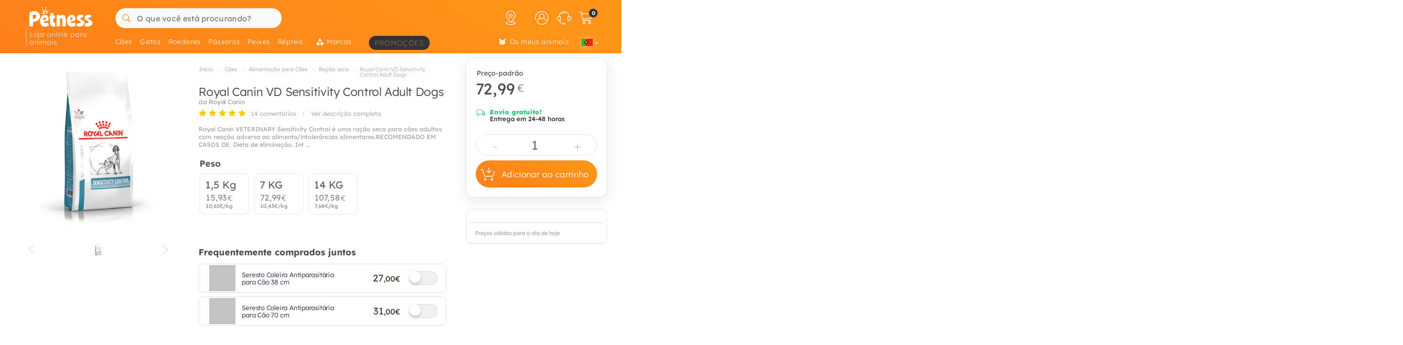

--- FILE ---
content_type: text/html; charset=UTF-8
request_url: https://petness.pt/caes/royal-canin/vd-canine-sensitivity-control
body_size: 58575
content:
<!DOCTYPE html>
<html lang="pt" xmlns="http://www.w3.org/1999/xhtml" prefix="fb: http://www.facebook.com/2008/fbml">
<head>
<meta name="viewport" content="width=device-width, initial-scale=1, maximum-scale=3, minimum-scale=1">
<meta http-equiv="content-type" content="text/html; charset=utf-8" />
<title>Royal Canin VD Sensitivity Control Adult Dogs - Petness Portugal</title>
<meta name="description" content="Royal Canin VETERINARY Sensitivity Control &amp;eacute; uma ra&amp;ccedil;&amp;atilde;o seca para c&amp;atilde;es adultos com rea&amp;ccedil;&amp;atilde;o adversa ao " />
<meta name="keywords" content="" />
<meta name="robots" content="index,follow" />
<meta name="dc.language" CONTENT="pt" />
<meta name="dc.title" CONTENT="Royal Canin VD Sensitivity Control Adult Dogs" />
<meta name="dc.keywords" CONTENT="" />
<meta name="dc.subject" CONTENT="" />
<meta name="dc.description" CONTENT="Royal Canin VETERINARY Sensitivity Control &amp;eacute; uma ra&amp;ccedil;&amp;atilde;o seca para c&amp;atilde;es adultos com rea&amp;ccedil;&amp;atilde;o adversa ao ">
<link rel="canonical" href="https://petness.pt/caes/royal-canin/vd-canine-sensitivity-control" />
<link rel="apple-touch-icon" sizes="180x180" href="/imgs/10/favicons/apple-touch-icon.png?v=4.0">
<link rel="icon" type="image/png" sizes="32x32" href="/imgs/10/favicons/favicon-32x32.png?v=4.0">
<link rel="icon" type="image/png" sizes="16x16" href="/imgs/10/favicons/favicon-16x16.png?v=4.0">
<link rel="manifest" href="/imgs/10/favicons/site.webmanifest?v=4.0">
<link rel="mask-icon" href="/imgs/10/favicons/safari-pinned-tab.svg?v=1.0" color="#ff761b">
<link rel="shortcut icon" href="/imgs/10/favicons/favicon.ico?v=4.0">
<meta name="application-name" content="Petness">
<meta name="msapplication-TileColor" content="#ff761b">
<meta name="msapplication-config" content="/imgs/10/favicons/browserconfig.xml?v=4.0">
<meta name="theme-color" content="#212737">
<!-- # Fonts -->
<link rel="preload" href="/fonts/lexend-deca_5.2.6_latin-wght-normal.woff2" as="font" type="font/woff2" crossorigin="anonymous">
<style> @font-face { font-family: 'Lexend'; src: url('/fonts/lexend-deca_5.2.6_latin-wght-normal.woff2') format('woff2'); font-weight: 100 900; font-style: normal; font-display: swap; } @font-face { font-family: bilua-icons; src: url("/fonts/bilua-icons.woff2") format("woff2"); font-weight: normal; font-style: normal; font-display: block; } @font-face { font-family: bilua-icons2; src: url("/fonts/bilua-icons2.woff2") format("woff2"); font-weight: normal; font-style: normal; font-display: block; } body { font-family: var(--bodyf); font-weight: 300; color: var(--blackOwn); } h1, h2, h3, h4, h5 { letter-spacing: -.016em; color: var(--blackOwn); } h1 { font-weight: 800; } h2, h3, h4, h5 { font-weight: 700; }
</style>
<!-- # Critical CSS :: Begin -->
<!-- |__ Normalize -->
<style> /*! normalize.css v8.0.1 | MIT License | github.com/necolas/normalize.css */button,hr,input{overflow:visible}progress,sub,sup{vertical-align:baseline}[type=checkbox],[type=radio],legend{box-sizing:border-box;padding:0}html{line-height:1.15;-webkit-text-size-adjust:100%}body{margin:0}details,main{display:block}h1{font-size:2em;margin:.67em 0}hr{box-sizing:content-box;height:0}code,kbd,pre,samp{font-family:monospace,monospace;font-size:1em}a{background-color:transparent}abbr[title]{border-bottom:none;text-decoration:underline;text-decoration:underline dotted}b,strong{font-weight:bolder}small{font-size:80%}sub,sup{font-size:75%;line-height:0;position:relative}sub{bottom:-.25em}sup{top:-.5em}img{border-style:none}button,input,optgroup,select,textarea{font-family:inherit;font-size:100%;line-height:1.15;margin:0}button,select{text-transform:none}[type=button],[type=reset],[type=submit],button{-webkit-appearance:button}[type=button]::-moz-focus-inner,[type=reset]::-moz-focus-inner,[type=submit]::-moz-focus-inner,button::-moz-focus-inner{border-style:none;padding:0}[type=button]:-moz-focusring,[type=reset]:-moz-focusring,[type=submit]:-moz-focusring,button:-moz-focusring{outline:ButtonText dotted 1px}fieldset{padding:.35em .75em .625em}legend{color:inherit;display:table;max-width:100%;white-space:normal}textarea{overflow:auto}[type=number]::-webkit-inner-spin-button,[type=number]::-webkit-outer-spin-button{height:auto}[type=search]{-webkit-appearance:textfield;outline-offset:-2px}[type=search]::-webkit-search-decoration{-webkit-appearance:none}::-webkit-file-upload-button{-webkit-appearance:button;font:inherit}summary{display:list-item}[hidden],template{display:none}
</style>
<!-- |__ Swiper -->
<style> /* Swiper 5.4.5 */ @font-face{font-family:swiper-icons;src:url("data:application/font-woff;charset=utf-8;base64, [base64]//wADZ2x5ZgAAAywAAADMAAAD2MHtryVoZWFkAAABbAAAADAAAAA2E2+eoWhoZWEAAAGcAAAAHwAAACQC9gDzaG10eAAAAigAAAAZAAAArgJkABFsb2NhAAAC0AAAAFoAAABaFQAUGG1heHAAAAG8AAAAHwAAACAAcABAbmFtZQAAA/gAAAE5AAACXvFdBwlwb3N0AAAFNAAAAGIAAACE5s74hXjaY2BkYGAAYpf5Hu/j+W2+MnAzMYDAzaX6QjD6/4//Bxj5GA8AuRwMYGkAPywL13jaY2BkYGA88P8Agx4j+/8fQDYfA1AEBWgDAIB2BOoAeNpjYGRgYNBh4GdgYgABEMnIABJzYNADCQAACWgAsQB42mNgYfzCOIGBlYGB0YcxjYGBwR1Kf2WQZGhhYGBiYGVmgAFGBiQQkOaawtDAoMBQxXjg/wEGPcYDDA4wNUA2CCgwsAAAO4EL6gAAeNpj2M0gyAACqxgGNWBkZ2D4/wMA+xkDdgAAAHjaY2BgYGaAYBkGRgYQiAHyGMF8FgYHIM3DwMHABGQrMOgyWDLEM1T9/w8UBfEMgLzE////P/5//f/V/xv+r4eaAAeMbAxwIUYmIMHEgKYAYjUcsDAwsLKxc3BycfPw8jEQA/[base64]/uznmfPFBNODM2K7MTQ45YEAZqGP81AmGGcF3iPqOop0r1SPTaTbVkfUe4HXj97wYE+yNwWYxwWu4v1ugWHgo3S1XdZEVqWM7ET0cfnLGxWfkgR42o2PvWrDMBSFj/IHLaF0zKjRgdiVMwScNRAoWUoH78Y2icB/yIY09An6AH2Bdu/UB+yxopYshQiEvnvu0dURgDt8QeC8PDw7Fpji3fEA4z/PEJ6YOB5hKh4dj3EvXhxPqH/SKUY3rJ7srZ4FZnh1PMAtPhwP6fl2PMJMPDgeQ4rY8YT6Gzao0eAEA409DuggmTnFnOcSCiEiLMgxCiTI6Cq5DZUd3Qmp10vO0LaLTd2cjN4fOumlc7lUYbSQcZFkutRG7g6JKZKy0RmdLY680CDnEJ+UMkpFFe1RN7nxdVpXrC4aTtnaurOnYercZg2YVmLN/d/gczfEimrE/fs/bOuq29Zmn8tloORaXgZgGa78yO9/cnXm2BpaGvq25Dv9S4E9+5SIc9PqupJKhYFSSl47+Qcr1mYNAAAAeNptw0cKwkAAAMDZJA8Q7OUJvkLsPfZ6zFVERPy8qHh2YER+3i/BP83vIBLLySsoKimrqKqpa2hp6+jq6RsYGhmbmJqZSy0sraxtbO3sHRydnEMU4uR6yx7JJXveP7WrDycAAAAAAAH//wACeNpjYGRgYOABYhkgZgJCZgZNBkYGLQZtIJsFLMYAAAw3ALgAeNolizEKgDAQBCchRbC2sFER0YD6qVQiBCv/H9ezGI6Z5XBAw8CBK/m5iQQVauVbXLnOrMZv2oLdKFa8Pjuru2hJzGabmOSLzNMzvutpB3N42mNgZGBg4GKQYzBhYMxJLMlj4GBgAYow/P/PAJJhLM6sSoWKfWCAAwDAjgbRAAB42mNgYGBkAIIbCZo5IPrmUn0hGA0AO8EFTQAA") format("woff");font-weight:400;font-style:normal}:root{--swiper-theme-color:#007aff}.swiper-container{margin-left:auto;margin-right:auto;position:relative;overflow:hidden;list-style:none;padding:0;z-index:1}.swiper-container-vertical>.swiper-wrapper{flex-direction:column}.swiper-wrapper{position:relative;width:100%;height:100%;z-index:1;display:flex;transition-property:transform;box-sizing:content-box}.swiper-container-android .swiper-slide,.swiper-wrapper{transform:translate3d(0px,0,0)}.swiper-container-multirow>.swiper-wrapper{flex-wrap:wrap}.swiper-container-multirow-column>.swiper-wrapper{flex-wrap:wrap;flex-direction:column}.swiper-container-free-mode>.swiper-wrapper{transition-timing-function:ease-out;margin:0 auto}.swiper-slide{flex-shrink:0;width:100%;height:100%;position:relative;transition-property:transform}.swiper-slide-invisible-blank{visibility:hidden}.swiper-container-autoheight,.swiper-container-autoheight .swiper-slide{height:auto}.swiper-container-autoheight .swiper-wrapper{align-items:flex-start;transition-property:transform,height}.swiper-container-3d{perspective:1200px}.swiper-container-3d .swiper-cube-shadow,.swiper-container-3d .swiper-slide,.swiper-container-3d .swiper-slide-shadow-bottom,.swiper-container-3d .swiper-slide-shadow-left,.swiper-container-3d .swiper-slide-shadow-right,.swiper-container-3d .swiper-slide-shadow-top,.swiper-container-3d .swiper-wrapper{transform-style:preserve-3d}.swiper-container-3d .swiper-slide-shadow-bottom,.swiper-container-3d .swiper-slide-shadow-left,.swiper-container-3d .swiper-slide-shadow-right,.swiper-container-3d .swiper-slide-shadow-top{position:absolute;left:0;top:0;width:100%;height:100%;pointer-events:none;z-index:10}.swiper-container-3d .swiper-slide-shadow-left{background-image:linear-gradient(to left,rgba(0,0,0,.5),rgba(0,0,0,0))}.swiper-container-3d .swiper-slide-shadow-right{background-image:linear-gradient(to right,rgba(0,0,0,.5),rgba(0,0,0,0))}.swiper-container-3d .swiper-slide-shadow-top{background-image:linear-gradient(to top,rgba(0,0,0,.5),rgba(0,0,0,0))}.swiper-container-3d .swiper-slide-shadow-bottom{background-image:linear-gradient(to bottom,rgba(0,0,0,.5),rgba(0,0,0,0))}.swiper-container-css-mode>.swiper-wrapper{overflow:auto;scrollbar-width:none;-ms-overflow-style:none}.swiper-container-css-mode>.swiper-wrapper::-webkit-scrollbar{display:none}.swiper-container-css-mode>.swiper-wrapper>.swiper-slide{scroll-snap-align:start start}.swiper-container-horizontal.swiper-container-css-mode>.swiper-wrapper{scroll-snap-type:x mandatory}.swiper-container-vertical.swiper-container-css-mode>.swiper-wrapper{scroll-snap-type:y mandatory}:root{--swiper-navigation-size:44px}.swiper-button-next,.swiper-button-prev{position:absolute;top:50%;width:calc(var(--swiper-navigation-size)/ 44 * 27);height:var(--swiper-navigation-size);margin-top:calc(-1 * var(--swiper-navigation-size)/ 2);z-index:10;cursor:pointer;display:flex;align-items:center;justify-content:center;color:var(--swiper-navigation-color,var(--swiper-theme-color))}.swiper-button-next.swiper-button-disabled,.swiper-button-prev.swiper-button-disabled{opacity:.35;cursor:auto;pointer-events:none}.swiper-button-next:after,.swiper-button-prev:after{font-family:swiper-icons;font-size:var(--swiper-navigation-size);text-transform:none!important;letter-spacing:0;text-transform:none;font-variant:initial;line-height:1}.swiper-button-prev,.swiper-container-rtl .swiper-button-next{left:10px;right:auto}.swiper-button-prev:after,.swiper-container-rtl .swiper-button-next:after{content:'prev'}.swiper-button-next,.swiper-container-rtl .swiper-button-prev{right:10px;left:auto}.swiper-button-next:after,.swiper-container-rtl .swiper-button-prev:after{content:'next'}.swiper-button-next.swiper-button-white,.swiper-button-prev.swiper-button-white{--swiper-navigation-color:#ffffff}.swiper-button-next.swiper-button-black,.swiper-button-prev.swiper-button-black{--swiper-navigation-color:#000000}.swiper-button-lock{display:none}.swiper-pagination{position:absolute;text-align:center;transition:.3s opacity;transform:translate3d(0,0,0);z-index:10}.swiper-pagination.swiper-pagination-hidden{opacity:0}.swiper-container-horizontal>.swiper-pagination-bullets,.swiper-pagination-custom,.swiper-pagination-fraction{bottom:10px;left:0;width:100%}.swiper-pagination-bullets-dynamic{overflow:hidden;font-size:0}.swiper-pagination-bullets-dynamic .swiper-pagination-bullet{transform:scale(.33);position:relative}.swiper-pagination-bullets-dynamic .swiper-pagination-bullet-active{transform:scale(1)}.swiper-pagination-bullets-dynamic .swiper-pagination-bullet-active-main{transform:scale(1)}.swiper-pagination-bullets-dynamic .swiper-pagination-bullet-active-prev{transform:scale(.66)}.swiper-pagination-bullets-dynamic .swiper-pagination-bullet-active-prev-prev{transform:scale(.33)}.swiper-pagination-bullets-dynamic .swiper-pagination-bullet-active-next{transform:scale(.66)}.swiper-pagination-bullets-dynamic .swiper-pagination-bullet-active-next-next{transform:scale(.33)}.swiper-pagination-bullet{width:8px;height:8px;display:inline-block;border-radius:100%;background:#000;opacity:.2}button.swiper-pagination-bullet{border:none;margin:0;padding:0;box-shadow:none;-webkit-appearance:none;-moz-appearance:none;appearance:none}.swiper-pagination-clickable .swiper-pagination-bullet{cursor:pointer}.swiper-pagination-bullet-active{opacity:1;background:var(--swiper-pagination-color,var(--swiper-theme-color))}.swiper-container-vertical>.swiper-pagination-bullets{right:10px;top:50%;transform:translate3d(0px,-50%,0)}.swiper-container-vertical>.swiper-pagination-bullets .swiper-pagination-bullet{margin:6px 0;display:block}.swiper-container-vertical>.swiper-pagination-bullets.swiper-pagination-bullets-dynamic{top:50%;transform:translateY(-50%);width:8px}.swiper-container-vertical>.swiper-pagination-bullets.swiper-pagination-bullets-dynamic .swiper-pagination-bullet{display:inline-block;transition:.2s transform,.2s top}.swiper-container-horizontal>.swiper-pagination-bullets .swiper-pagination-bullet{margin:0 4px}.swiper-container-horizontal>.swiper-pagination-bullets.swiper-pagination-bullets-dynamic{left:50%;transform:translateX(-50%);white-space:nowrap}.swiper-container-horizontal>.swiper-pagination-bullets.swiper-pagination-bullets-dynamic .swiper-pagination-bullet{transition:.2s transform,.2s left}.swiper-container-horizontal.swiper-container-rtl>.swiper-pagination-bullets-dynamic .swiper-pagination-bullet{transition:.2s transform,.2s right}.swiper-pagination-progressbar{background:rgba(0,0,0,.25);position:absolute}.swiper-pagination-progressbar .swiper-pagination-progressbar-fill{background:var(--swiper-pagination-color,var(--swiper-theme-color));position:absolute;left:0;top:0;width:100%;height:100%;transform:scale(0);transform-origin:left top}.swiper-container-rtl .swiper-pagination-progressbar .swiper-pagination-progressbar-fill{transform-origin:right top}.swiper-container-horizontal>.swiper-pagination-progressbar,.swiper-container-vertical>.swiper-pagination-progressbar.swiper-pagination-progressbar-opposite{width:100%;height:4px;left:0;top:0}.swiper-container-horizontal>.swiper-pagination-progressbar.swiper-pagination-progressbar-opposite,.swiper-container-vertical>.swiper-pagination-progressbar{width:4px;height:100%;left:0;top:0}.swiper-pagination-white{--swiper-pagination-color:#ffffff}.swiper-pagination-black{--swiper-pagination-color:#000000}.swiper-pagination-lock{display:none}.swiper-scrollbar{border-radius:10px;position:relative;-ms-touch-action:none;background:rgba(0,0,0,.1)}.swiper-container-horizontal>.swiper-scrollbar{position:absolute;left:1%;bottom:3px;z-index:50;height:5px;width:98%}.swiper-container-vertical>.swiper-scrollbar{position:absolute;right:3px;top:1%;z-index:50;width:5px;height:98%}.swiper-scrollbar-drag{height:100%;width:100%;position:relative;background:rgba(0,0,0,.5);border-radius:10px;left:0;top:0}.swiper-scrollbar-cursor-drag{cursor:move}.swiper-scrollbar-lock{display:none}.swiper-zoom-container{width:100%;height:100%;display:flex;justify-content:center;align-items:center;text-align:center}.swiper-zoom-container>canvas,.swiper-zoom-container>img,.swiper-zoom-container>svg{max-width:100%;max-height:100%;object-fit:contain}.swiper-slide-zoomed{cursor:move}.swiper-lazy-preloader{width:42px;height:42px;position:absolute;left:50%;top:50%;margin-left:-21px;margin-top:-21px;z-index:10;transform-origin:50%;animation:swiper-preloader-spin 1s infinite linear;box-sizing:border-box;border:4px solid var(--swiper-preloader-color,var(--swiper-theme-color));border-radius:50%;border-top-color:transparent}.swiper-lazy-preloader-white{--swiper-preloader-color:#fff}.swiper-lazy-preloader-black{--swiper-preloader-color:#000}@keyframes swiper-preloader-spin{100%{transform:rotate(360deg)}}.swiper-container .swiper-notification{position:absolute;left:0;top:0;pointer-events:none;opacity:0;z-index:-1000}.swiper-container-fade.swiper-container-free-mode .swiper-slide{transition-timing-function:ease-out}.swiper-container-fade .swiper-slide{pointer-events:none;transition-property:opacity}.swiper-container-fade .swiper-slide .swiper-slide{pointer-events:none}.swiper-container-fade .swiper-slide-active,.swiper-container-fade .swiper-slide-active .swiper-slide-active{pointer-events:auto}.swiper-container-cube{overflow:visible}.swiper-container-cube .swiper-slide{pointer-events:none;-webkit-backface-visibility:hidden;backface-visibility:hidden;z-index:1;visibility:hidden;transform-origin:0 0;width:100%;height:100%}.swiper-container-cube .swiper-slide .swiper-slide{pointer-events:none}.swiper-container-cube.swiper-container-rtl .swiper-slide{transform-origin:100% 0}.swiper-container-cube .swiper-slide-active,.swiper-container-cube .swiper-slide-active .swiper-slide-active{pointer-events:auto}.swiper-container-cube .swiper-slide-active,.swiper-container-cube .swiper-slide-next,.swiper-container-cube .swiper-slide-next+.swiper-slide,.swiper-container-cube .swiper-slide-prev{pointer-events:auto;visibility:visible}.swiper-container-cube .swiper-slide-shadow-bottom,.swiper-container-cube .swiper-slide-shadow-left,.swiper-container-cube .swiper-slide-shadow-right,.swiper-container-cube .swiper-slide-shadow-top{z-index:0;-webkit-backface-visibility:hidden;backface-visibility:hidden}.swiper-container-cube .swiper-cube-shadow{position:absolute;left:0;bottom:0px;width:100%;height:100%;background:#000;opacity:.6;-webkit-filter:blur(50px);filter:blur(50px);z-index:0}.swiper-container-flip{overflow:visible}.swiper-container-flip .swiper-slide{pointer-events:none;-webkit-backface-visibility:hidden;backface-visibility:hidden;z-index:1}.swiper-container-flip .swiper-slide .swiper-slide{pointer-events:none}.swiper-container-flip .swiper-slide-active,.swiper-container-flip .swiper-slide-active .swiper-slide-active{pointer-events:auto}.swiper-container-flip .swiper-slide-shadow-bottom,.swiper-container-flip .swiper-slide-shadow-left,.swiper-container-flip .swiper-slide-shadow-right,.swiper-container-flip .swiper-slide-shadow-top{z-index:0;-webkit-backface-visibility:hidden;backface-visibility:hidden}
</style>
<!-- |__ Root Variables -->
<style> :root { --blackOwn3: #010817; --blackOwn2: #1d222d; --blackOwn: #212737; --greylightOwn2: #f5f7fa; --greylightOwn: #F9FAFC; --primarylight3: #fff6f0; --primarylight2: #ffd4a3; --primarylight: #ff9319; --primarymed: #fc883b; --primary: #ff761b; --primary2: #f60; --primarydark: #d25909; --primarygrad: linear-gradient(-150deg, var(--primarylight) 20%, var(--primary) 140%); --primarygradInv: linear-gradient(70deg, var(--primarylight) 40%, var(--primary) 140%); --secondarylight2: #9d9889; --secondarylight: #7f796c; --secondarysoft: #4f4c46; --secondary: #44413b; --secondarydark: #31302e; --secondarygrad: linear-gradient(45deg, var(--secondarysoft) 20%, var(--secondarylight) 110%); --secondarygrad2: linear-gradient(45deg, var(--secondarydark) 20%, var(--secondarysoft) 100%); --superjueves: #dd2622; --superjueves-soft: #f4625b; --error: #ea3434; --errorlight: #fd7474; --errorlight3: #fff4f4; --yellowlight: #fff7d1; --yellow2: #ffeba7; --yellow: #ffe078; --yellowdark: #ffd64d; --yellowdark2: #ecb600; --yellowgrad: linear-gradient(90deg, var(--yellow) 0%, var(--yellowlight) 30%); --yellowgradInv: linear-gradient(90deg, #FFFBE8 20%, hsl(46deg 100% 84%) 100%); --yellowgradInvLight: linear-gradient(90deg, #FFFBE8 20%, hsl(46deg 100% 91%) 100%); --yellowgradTop: linear-gradient(180deg, #fffae0 20%, hsl(46deg 100% 84%) 100%); --yellowgradMini: linear-gradient(45deg, var(--yellow2) 0%, #fff 40%); --light: #fafafa; --greylight: #f1f1f1; --greylight2: #e6e6e6; --greylight3: #9c9c9c; --greymedium: #8c8c8c; --grey: #777777; --greymedium2: #646464; --greydark: #4b4b4b; --dark: #313131; --dark2: #212121; --dark3: #121212; --green: #39c680; --greendark: hsla(150, 45%, 45%, 1); --greengrad: linear-gradient(45deg, #f4ffe8 0%, #d3ffd3 90%); --greengrad2: linear-gradient(45deg, #f1ffdb 0%, #e5fde5 90%); --bodyf: 'Lexend', 'Segoe UI', Roboto, 'Helvetica Neue', Arial, sans-serif; --titlef: 'Lexend', 'Arial Bold', 'Helvetica Bold', 'Segoe UI Bold', sans-serif; --br1: 5px; --br2: 10px; --br3: 14px; --brfull: 50px; --cp: 0 50px; /* content main padding */ --cpM: 5vw; /* MOBILE content main padding */ }
</style>
<!-- |__ Header -->
<style> /* --- TOP HEADER --- */ .header-wrapper { position: relative; width: 100%; height: 90px; z-index: 20; margin-bottom: 28px } .new-header { position:relative; width:100%; z-index:21; background: var(--primary); background: var(--primarygrad); max-height: 110px; height: 110px } .new-header a { text-decoration: none } .full-row { display: block; width: 100%; position: relative } .header-float .new-header.sub-header { position:fixed; top: 0; z-index: 99999; -moz-animation: slide-down .2s ease forwards; -webkit-animation: slide-down .2s ease forwards; animation: slide-down .2s ease forwards; animation-delay: 1s; max-height: 84px; transform: translateY(-90px); box-shadow: 0 1px 12px rgba(0,0,0,.1) } .is-sameday-country.header-float .new-header.sub-header { transform: translateY(-130px) } /* - Header MODULES - */ .module2 { position: relative; display: flex; align-items: center; padding: 14px 0 10px; z-index: 10; transition: height .2s ease; will-change: height } .module3 { position: relative; overflow: visible; will-change: transform; z-index: 1; height: 40px } .header-float .module1 { display:none } .header-float .module2 { height: 54px; position:fixed; top:0; z-index: 999999 } .header-float .module3 { z-index: 9998; top: 0 } .header-float .module3 { transform: translateY(50px); height: 35px } .title-header--wrapper { position: absolute; display: flex; width: 180px; overflow: hidden; padding: 0 5px 0 26px; transform: translateY(48px) } .header-float .title-header--wrapper { transform: translate3d(-3px, 40px, 0); width: 142px } .title-header--wrapper .title-header { font-family: var(--titlef); font-size: 11px; font-weight: 200; color: #ffffff; letter-spacing: .06em; padding: 1px 0 0 6px; border-left: 2px solid hsla(0, 0%, 100%, 0.3); user-select: none } .header-float .title-header--wrapper .title-header { font-size: 11px; font-weight: 100 } .new-header .module2 .module2-handler { position: relative; display: flex; flex-direction: row; align-items: center; justify-content: space-between; margin:0 auto; width: 100%; max-width:1400px } .new-header .module2 .logo-module { height: 46px; position: relative; display: flex; align-items: flex-start; justify-content: center; flex-direction: column; flex: 0 1 208px; min-width: 160px } .header-float .new-header .module2 .logo-module { height: 35px; margin: 0; position: relative; flex: 0 1 14%; min-width: 208px } .big-logo { width: 100%; height: 100%; background: none; opacity: 1; padding-left: 11px; padding-bottom: 5px; max-width: 195px; display: flex; flex-direction: column; align-items: flex-start; justify-content: center; border-radius: var(--br2) } .big-logo:active { background: rgba(0, 0, 0, 0.06) } .header-float .big-logo { width: 160px; height: 37px } /* Christmass Logo */ body.is-christmass .big-logo { margin-bottom: 12px } .search-module { position: relative; margin: 0 10px 0 40px; flex: 1 1 auto; display: flex; align-items: center; min-width:240px } .header-float .search-module { position: relative; margin-right: 5% } .search-module > form { position: relative; display: -webkit-box; display: -webkit-flex; display: -moz-box; display: -ms-flexbox; display: flex; -webkit-box-align: center; -moz-box-align: center; -ms-flex-align: center; align-items: center; flex: 1 1 auto; min-width: 172px; width: 100%; z-index: 2 } .search-module form:before { content: "6"; position: absolute; font-family: bilua-icons; color: var(--primary); top: 8px; left: 11px; font-size: 22px; height: 26px } .search-module > form:hover::before, .search-module > form:focus::before { color: var(--primarydark) } .header-float .search-module form:after { left: 16px; font-size: 15px; z-index: 0; height: 19px } .header-float .search-module form:before { top: 6px; left: 13px; font-size: 21px; z-index: 1 } .search-module input[type=text]::placeholder { color: #757575; font-size:16px; font-weight:400 } .search-module .input-wrapper { width:100% } .search-module input[type=text] { margin:0; padding: 11px 5px 10px; height: 41px; border-radius: var(--br1); border-radius: var(--brfull) !important; letter-spacing: .3px; padding-left: 44px; transition: background-color .2s ease; font-size: 16px; font-weight: normal } .search-module input[type=text] { width:100%; outline: none; border: none; background-color: hsla(0, 0%, 98%, 1); top: 0; transition: box-shadow .2s } .search-module input[type=text]:hover { box-shadow: inset 0 0 0 2px var(--primarylight) } .module2 .search-module input[type=text]:focus { background-color: hsl(0, 0%, 100%) } .module2 .search-module input[type=text]:focus::placeholder { color: transparent !important } .header-float .search-module input[type=text] { height: 37px; padding: 0 10px 2px; position: relative; border-color: #e5e5e5; padding-left: 41px } .search-module .search-submit-btn { position: absolute; display: flex; align-items: center; justify-content: center; right: 5px; top: 6px; background: var(--greylight); padding: 0 16px 0 14px; border-radius: var(--br1); border: 1px solid var( --greylight2); font-size: 12px; line-height: 1; height: 29px; color: white; opacity: 0; border: none; pointer-events: none } .search-module .search-submit-btn::before { content:'d'; font-family: bilua-icons2; margin-right: 6px; font-size: 12px } .header-float .search-module .search-submit-btn { top: 4px; right: 4px } .search-focussed .show-results .search-submit-btn { opacity: 1; pointer-events: all } .formSearch .new-loading-icon.search-loading { position: absolute; display: block; width: 22px; height: 22px; top: 9px; left: 11px; min-height: unset; opacity: 0; background: white; z-index: 2 } .new-loading-icon.search-loading circle { stroke-width: 5px } #searchInput + .search-loading .circular, #searchInput + .search-loading .circular .path { animation-iteration-count: 0 } #searchInput.loading + .new-loading-icon .circular, #searchInput.loading + .search-loading .circular .path { animation-iteration-count: infinite } #searchInput.loading + .new-loading-icon { opacity: 1 } .search-focussed .formSearch { box-shadow: inset 0 0 0 2px var(--primarylight), 0 2px 6px rgba(0,0,0,.2); border-radius: var(--brfull) !important } .header-float .new-loading-icon.search-loading { top: 7px } /* actions module */ .actions-module { position: relative; flex: 0 1 auto; width: auto; overflow: hidden; max-width: 420px; padding-left: 5px; transition: max-width .2s ease-out, opacity .1s .2s !important } /* icon modules */ .icon-module { position: relative; display: flex; margin: 0 2px 0 0; height: 100%; background-color: rgba(255, 255, 255, 0); transition: background-color .14s ease; flex: 0 1 auto; justify-content: flex-end; align-items: center; z-index: 0 } .click-wrapper { position: relative; display: flex; width: 44px; height: 44px; padding: 8px; justify-content: center; align-items: center; flex: 0 0 44px; cursor: pointer; z-index: 21 } .icon-module .icon-wrapper { position: relative; font-size: 28px; font-family: bilua-icons2; color: #ffffff; display: flex; align-items: center; justify-content: center } .icon-wrapper svg { width: 28px; height: auto } .right-module svg .active-path { stroke: white; stroke-width: 4px; transform: scale3d(.98,.98,1); transform-origin: center } .click-wrapper::before { content:""; position:absolute; width:100%; height:100%; background: var(--primarydark); border-radius: var(--brfull) !important; transform: scale3d(.4,.4,1); opacity:0; z-index: -1 } .icon-module:not(.empty) .click-wrapper:hover::before { transform:scale3d(1,1,1); opacity: .3; transition:transform .12s ease-out } .new-header a { text-decoration: none } .header-float .free-shipping--info { display: none !important } /* Branded Campaign item menu */ .menu-branded { margin-left: 18px; padding-top: 4px } .menu-branded a { align-items: center !important; font-weight: 100 !important; font-size: .96em !important; letter-spacing: .1em !important; text-transform: uppercase; height: 29px !important; background: var(--blackOwn); padding: 1px 12px 0 12px !important; opacity: .9 !important } .menu-branded a::before { content: none !important } .menu-branded a svg { width: auto; max-width: 18px; height: 18px; margin-right: 6px; margin-bottom: 2px } .header-float .menu-branded { padding-top: 5px } .header-float .menu-branded a { height: 24px !important } /* stores module */ .stores-module { margin: 0 20px 0 0 } .stores-module svg { width: 30px } .stores-module svg .active-path { stroke-width: 3 } /* contact module */ .contact-module svg { width: 30px } /* right module */ .right-module { display:flex; flex: 0 1 auto; flex-direction: row; align-items: center; justify-content: flex-end; margin-left: 20px } /* user login module */ .icon-user { font-size: 26px } .icon-user svg .active-path { stroke-width: 2px } .icon-contact::before { display: none; content:""; font-family: bilua-icons2 !important } .icon-user::before { display: none; content: ")"; font-family: bilua-icons2 !important } .icon-cart::before { display: none; content:"z"; font-family: bilua-icons2 !important } .user-logged .icon-user::before { background-color: var(--primarydark); border-radius: 50% } /* cart module */ .cart-module { margin-right:0 } .icon-cart { padding-right:2px } .cart-module:not(.empty):hover .icon-cart, .new-header .module2 .contact-module:hover .icon-contact { color: #000000 } .cart-module .click_checkout:active, .new-header .module2 .click_login:active, .new-header .module2 .click_contact:active, .new-header .module2 .click_buy_again:active, .new-header .module2 .click_autoship:active { transform: scale(.94) } .cart-module .cart-icon { width:28px; height:25px; background-position:-560px -6px } .cart-module .cart-icon { background-position:-594px -36px } .cart-module .cart-sep { display:block; width:1px; height:15px; margin:10px; border-left: none !important } .cart-module .cart-sep { border-left:1px solid #8b5100 } .cart-module .cart-counter { opacity: 1; width: 18px; height: 18px; text-align: center; color: #000; border-radius: 50%; position: absolute; top: 3px; right: -1px; font-size: 11px; font-weight: 500; display: flex; align-items: center; justify-content: center } .cart-module .cart-counter { background: var(--secondarylight); background-color: var(--dark); color: #FFFFFF; font-weight: 700; letter-spacing: -.02em; padding-left: 1px } .cart-module.empty .cart-counter { opacity: 0 } .cart-module.empty, .cart-module.empty div, .cart-module.empty span { cursor:default } .header-float .cart-module { border-radius:0 } .header-float .cart-module .icon-cart { font-size: 26px } .cart-resume { padding: 10px 20px 0 } .cart-resume > img.loading { margin:0 auto; display:block } .cart-resume .cart-product { display: flex; border-bottom:1px solid #f1f1f1; flex: 1 1 auto; min-height: 76px } .cart-resume .cart-product:last-of-type { border-bottom: 4px solid #f7f7f7 } .cart-resume .cart-product .list-items { font-size: 14px; margin-right: 10px; flex: 1 1 auto; align-items: flex-start; justify-content: center; display: flex; flex-direction: column } .cart-resume .cart-product .cart-item { display: flex; flex-direction: row; flex: 1 1 auto; padding: 16px 0 14px } .cart-resume .cart-product .list-items .cart-item:nth-of-type(n+2) { border-top: 1px dashed #e0e0e0 } .cart-resume .item-image { display:inline-block; width: 50px; text-align:center; flex: 0 0 50px; margin: 0 10px 0 0 } .cart-resume .item-image > img { max-height: 50px !important; max-width: 45px !important; word-break: break-all; white-space: normal; color: #808080; font-size: 10px } .cart-resume .item-title { color: #565656; font-size: 12.5px; flex: 0 0 auto; font-weight: 500; letter-spacing: -.03em } .cart-resume .item-title a { border-bottom: 1px dashed transparent; line-height: 1.5; color: var(--greydark) } .cart-resume .item-title a:hover { border-bottom: 1px dashed var(--primary); color: var(--dark) } .cart-resume .item-title a:active { background-color: var(--primarylight2) } .cart-resume .item-title span { font-weight: 600 } .cart-resume .item-title .discountUnit { font-weight: 400; font-size: 10.5px } /* sameday */ .cart-resume .is-sameday .sameday-label-prod {position: relative;background: var(--yellowlight);margin: 6px 0 0;left: -1px;padding: 2px 6px;} .cart-resume .is-sameday .sameday-icon { height: 12px } .cart-resume .is-sameday .sameday-label-prod .sameday-label-text {color: #ff617a;font-size: 11px;font-weight: 400;} .cart-resume .is-sameday .sameday-label-prod .sameday-label-text > span { color: var(--greymedium2); font-weight: 300; font-size: 1em } body.has-sameday .cart-summary a.view-cart-link { background: var(--primarygrad); color: #fff } .cart-resume .items-action { padding-top: 12px; display: flex; flex-flow: column; align-items: flex-end } .cart-resume .quantity { display:flex; text-align:right; font-weight: 600; margin-bottom: 3px; font-size: 15px; margin-top: -3px; color: var(--primary) } .cart-resume .quantity > .del-icon { display: block; font-size: 12px; width:15px; height:15px; text-align:center; text-decoration:none; color: #cecece; display:flex; align-items: center; justify-content: center; border-radius:50%; margin-left: 4px; font-weight: 300; border: 1px solid; line-height: 1 } .cart-resume .quantity > .del-icon:hover { color: var(--secondary) } .cart-resume .old-price { position: relative; display: block; width:auto; color: var(--greymedium); font-size: 14px; text-align: right; margin-right: 21px; font-weight: 300; font-family: var(--titlef) } .cart-resume .old-price::after { position:absolute; content:""; height:1px; width: 100%; background-color: var(--secondarylight); left: 0; top: 7px } .cart-resume .price { display:inline-block; margin-left: 7px; font-family: var(--titlef); font-size: 16px; margin-right: 20px; color: var(--greydark); margin-top: 2px; font-weight: 400 } .cart-resume [id*="item-FREE"] .price { color: var(--primary); font-size: 14px } .float-menu--wrapper .cart-resume.float-menu::before { border-color: transparent transparent #ffffff transparent } .cart-amounts { margin: 12px 17px 8px 3px; display:block; padding: 2px; font-family: var(--titlef) } .cart-amounts li { display: flex; justify-content: space-between; align-items: baseline } .cart-amounts .title { font-size: 15px; font-weight: 400; line-height: 1.6; color: var(--greydark); margin-right: 6px } .cart-amounts .total .title { font-size: 20px; font-weight: 300 } .cart-amounts .value { font-size: 20px; font-weight: 500 } .cart-amounts .value.shipping { font-size: 15px; padding-top: 2px; font-weight: 400 } .cart-amounts .total .value { color: var(--primary); font-size: 24px; margin-top: 3px } .cart-summary { display: flex; position: relative; flex-direction: column } .cart-summary a.view-cart-link { display:block; text-align:center; padding: 12px 18px 12px; font-size: 17px; background: var(--primarygrad); color: #FFFFFF; margin: 0 5px 0; border-radius: var(--brfull) !important; text-decoration:none; text-transform: initial; transition: filter .2s ease; flex: 1 1 50%; font-family: var(--titlef); font-weight: 300; letter-spacing: .02em } .cart-summary a.view-cart-link:hover { filter: brightness(1.08) } .cart-summary a.view-cart-link:active { transform: translateY(2px) } .cart-summary a.view-cart-link.grey { background: var(--greylight2); color: var(--grey); flex-wrap: nowrap; letter-spacing: 0 } .cart-summary a.view-cart-link.grey:hover { filter: brightness(1.05) } .cart-summary .cart-login-to-save { position: relative; display: block; color: #525252; background-color: transparent; padding: 10px; width: 100%; margin: 6px auto 0; text-align: center; text-transform: uppercase; letter-spacing: 1.5px; font-size: 10px; transition: background-color .12s ease; cursor: pointer } .cart-summary .cart-login-to-save:hover { background-color: #ececec; color: #2c2c2c } .cart-summary .flex-row.actions { padding-bottom: 20px; width: calc(100% + 10px); margin-left: -5px } /* buy again & autoship */ .buy-again-module { max-width: 132px; min-width: 100px; margin-right: 6px; flex-shrink: 0 } .autoship-module { min-width: 120px; max-width: 179px } .buy-again-module svg { width: 28px; display:inline-block; padding-top: 2px } .click_buy_again, .click_autoship { display: flex; justify-content: center; align-items: center; width: auto; flex: 0 1 auto; padding: 6px 10px 6px 5px; max-height: 40px } .click_buy_again .module-label, .click_autoship .module-label { order: 1; padding-left: 8px; font-size: 10px; color: #ffffff; min-width: 94px; text-align: left; display: block; letter-spacing: .05em } .autoship-module svg { width: 29px; display:inline-block; top: 2px; position: relative } .autoship-module:hover .click_autoship svg { animation: rotate2 .6s cubic-bezier(0.65, 0.05, 0.36, 1) 1 } /* login module */ .userLoginContainer { position: relative } .userLoginContainer a { text-decoration:none; border-color: #f3f3f3; margin: 0 } .userLoginContainer:hover > a { color: #FFFFFF } .userLoginContainer:hover ~ .userLoginBox { display: block } .right-module .float-menu--wrapper { position: absolute; display: block; opacity: 0; pointer-events: none; z-index: 21; padding-top: 16px; width: 240px; height: auto; top: calc(100% - 10px); right: -22px; transform: translateY(30px) } .cart-module .float-menu--wrapper { width: 400px } .right-module [class*="-module"]:not(.empty):hover .float-menu--wrapper, .right-module [class*="-module"]:not(.empty).hover .float-menu--wrapper { opacity: 1; pointer-events: auto; transform: translateY(0); transition: transform .2s ease-out, opacity .3s ease } .userLoginContainer.user-logged .icon-wrapper::after { content:''; position: absolute; top: 1px; right: 1px; width: 6px; height: 6px; background-color: white; border-radius: var(--brfull) } .userLoginContainer .float-menu .hello-user { background: var(--dark); font-size: 13px; font-weight: 600; letter-spacing: 2px; text-transform: uppercase; color: var(--primarylight) } .userLoginContainer .float-menu .hello-user small { color: var(--grey) } .float-menu--wrapper .float-menu { display: block; position: relative; width: 100%; background-color: #ffffff; box-shadow: 0 0 9px -2px rgba(0,0,0,0.1), 0 22px 30px 0 rgba(0,0,0,0.25); border-radius: var(--br2); font-size: 13px } .float-menu--wrapper .float-menu::before { content:""; position:absolute; top: -7px; right: 36px; border-style: solid; border-width: 0 8px 8px 8px; border-color: transparent transparent var(--greydark) transparent } .user-logged .float-menu::before { border-color: transparent transparent var(--greydark) transparent; filter: none } .float-menu--wrapper .float-menu ul { display: flex; flex-flow: column; flex: 1 1 auto } .float-menu .empty-cart-content { padding: 20px 20px 50px } .float-menu .empty-cart-content .empty-cart-bg { width: 100%; display: flex; justify-content: center; padding: 20px 0 20px } .float-menu .empty-cart-content .empty-cart-bg img { width: 60%; pointer-events: none } .float-menu .empty-cart-content .empty-cart-msg { position: relative; width: 100%; padding: 0 20px; font-family: var(--titlef); font-size: 24px; font-weight: 100; color: var(--grey); text-align: center } .userLoginContainer .float-menu > a, .userLoginContainer .float-menu > span { background-color: #FFFFFF; padding: 16px 18px 16px 54px; position: relative; display: block } .userLoginContainer .float-menu a:not(.menu-login):hover { color: #000000; background-color: #f6f4f4 } .userLoginContainer .float-menu a:not(.menu-login):active { background-color: #EEEEEE } .userLoginContainer .float-menu > *:first-child { padding: 15px 16px 14px 18px; border-radius: var(--br2) var(--br2) 0 0; font-family: var(--bodyf) } .userLoginContainer .float-menu a:last-of-type:not(.logOut_new):not(.menu-login) { border-top: none; padding: 8px 16px 15px; background-color: #FFFFFF; border-radius: 0 0 12px 12px } .userLoginContainer .float-menu a:first-of-type:last-of-type { padding: 16px 18px; border-radius: var(--br2) } .float-menu a > .login-button_new { background-color: var(--secondary); padding: 0 10px 1px; margin: 0; position: relative; display: flex; align-items: center; justify-content: center; font-size: 15px; color: #FFFFFF !important; transition: filter .15s ease; letter-spacing: .05rem; text-align: center; border-radius: var(--br1); font-weight: 400; height: 40px; text-indent: 0 } .float-menu a > .login-button_new:hover { filter: brightness(0.96) } .userLoginContainer.user-logged .float-menu a:last-of-type { border-top: 2px solid var(--greylight); border-radius: 0 0 var(--br2) var(--br2); padding: 16px 18px 16px 54px } .userLoginContainer .icono-login-item { font-size: 21px; margin: 0; padding: 0; position: absolute; left: 19px; top: 14px; color: var(--primary) } .userLoginContainer .icono-login-item.icon-login { font-size: 22px; margin: 0; padding: 0; position: absolute; left: 10px; top: 14px; text-indent: 0; display: none } .userLoginContainer a:hover .icono-login-item { color: var(--primary) !important } .userLoginContainer .logOut_new .icono-login-item { color: var(--secondary); font-size:30px; left: 15px; top: 9px } /* free ship */ .free-shipping--info { display:flex; user-select:none; min-width: 126px; max-width: 136px; opacity: 1; margin-right: 10px; align-items: center; max-height: 36px } .free-shipping--info p { position: relative; font-size: 10.5px; color: #ffffff; letter-spacing: .05em; flex: 1 1.5 auto; display: flex } .free-shipping--info svg { display: block; height: auto; width: 48px; margin-right: 10px; position: relative } .free-shipping--info svg { -webkit-animation:slide-in-blurred-left .9s 1s cubic-bezier(.23,1.000,.32,1.000) both; animation:slide-in-blurred-left .9s 1s cubic-bezier(.23,1.000,.32,1.000) both } /* New dropdown Country & Language selector */ .country-language-menu__wrapper { display: flex; flex: 0 0 auto; justify-content: flex-end; padding-right: 3px } .dropdown { position: relative; display: flex; width: auto; height: auto; flex: 0 0 auto; flex-direction: column; align-items: flex-end; justify-content: flex-start; z-index: 3 } .overlay-countries-languages { display: none; position:fixed; left: 0; right: 0; top: 40px; bottom: 0; height: 200%; height: 200vh; background-color: rgba(0, 0, 0, .5); z-index: 2 } .dropdown-toggle { position: relative; height: 38px; padding: 6px 8px 8px; cursor: default; border-radius: var(--br1); width: auto; flex: 0 0 auto; color: #fff; text-transform: uppercase; font-family: var(--titlef); font-size: 11px; letter-spacing: .06em; font-weight: 300; user-select: none } .dropdown-toggle::after { content: ""; display: block; position: absolute; width: 10px; bottom: -12px; margin-right: 12px; border-style: solid; border-width: 0 14px 16px 14px; border-color: transparent transparent var(--greylight) transparent; filter: drop-shadow(0 -4px 3px rgba(0,0,0,.1)); opacity: 0; pointer-events: none } .dropdown-toggle svg { width: 15px; pointer-events: none; fill: var(--light) } .dropdown-toggle ul { padding: 7px 16px 8px 0; width: 330px; background: #eeeeee; margin: 0; max-height: 510px; overflow-y: auto; direction:rtl; -webkit-border-bottom-left-radius: 3px; -webkit-border-bottom-right-radius: 3px; -moz-border-radius-bottomleft: 3px; -moz-border-radius-bottomright: 3px; border-bottom-left-radius: 3px; border-bottom-right-radius: 3px } .dropdown-toggle li { list-style: none; width: 100% } .dropdown-toggle > .flag { box-shadow: 0 0 14px rgba(255,255,255,.5); margin-bottom: 2px } .dropdown-toggle:hover > .flag, .dropdown.is-open > .flag { filter: saturate(1.1) } .dropdown.is-open .dropdown-toggle::after { opacity: 1; transform: translateY(0); transition: opacity .2s } .dropdown-container { display: none; position: absolute; top: 46px; background-color: #fff; z-index: 4; border-radius: var(--br2); box-shadow: 0 1px 20px rgba(0,0,0,.2); min-width: 280px; overflow: hidden } .dropdown__input-wrapper { display: block; position: relative; padding: 14px 20px 14px; border-bottom: 1px solid var(--greylight2); background-color: var(--greylight); box-shadow: 0 2px 40px -18px rgba(0,0,0,.6) } .dropdown__input { width: 100%; border: 1px solid var(--greylight2); height: 36px; border-radius: var(--brfull); outline: none; padding: 2px 8px 4px } .dropdown__input:hover { border-color: var(--primarylight); box-shadow: 0 0 0 2px var(--primarylight) } .dropdown__input:focus { border-color: var(--primary); box-shadow: 0 0 0 3px var(--primarylight) } .dropdown__list { position: relative; max-height: 66vh; overflow: hidden; overflow-y: auto; padding: 16px 0; user-select: none } .dropdown__list-item { display: flex; align-items: center; justify-content: space-between; cursor: pointer } .dropdown__list-item .default-option { display: block; width: 100%; padding: 7px 24px; font-size: 14px; text-decoration: none } .dropdown__list-item .default-option:hover { background-color: var(--primarylight2); color: var(--primary) } .dropdown__list-item .default-option:active { background-color: var(--greylight) } .dropdown__list-item .flag { position: absolute; right: 20px } /* header float */ .header-float .dropdown-toggle { height: 34px } .header-float .dropdown-container { top: 42px } .header-float .dropdown-toggle::after { bottom: -9px } .header-float .overlay-countries-languages { top: 34px } /* end dropdown */ /* --- SEARCH SUGGESTER --- */ .search-suggest-module { position: absolute; display: flex; visibility: hidden; flex-direction: column; align-items: center; justify-content: center; background-color: #FFFFFF; top: 41px; box-shadow: 0 10px 10px rgba(0, 0, 0, 0.17); z-index: 1; border-radius: var(--br2) var(--br2) var(--br3) var(--br3); left: unset; right: unset; margin: 0 auto; width: 100%; max-height: 84vh; opacity: 0; transform: translateY(0) scaleY(0); transform-origin: top; pointer-events: none; overflow: hidden } .search-suggest-module header { position: relative; flex: 0 0 44px; width: 100%; height: 44px; background-color: #ffffff; padding: 0 20px; box-shadow: 0 0 6px rgba(0,0,0,.12); z-index: 2; font-size: 15px } .search-suggest-module .close-button { position: absolute; width: 36px; height: 36px; border-radius: 30px; right: 21px; z-index: 2 } .search-suggest-module .suggest-title { font-size: 16px; font-weight: 500; color: hsla(0, 0%, 50%, 1) } .search-suggester--wrapper { position: relative; display: flex; flex-direction: row; width: 100%; height: auto; overflow: hidden; overflow-y: auto; border-radius: var(--br3); flex-wrap: wrap; padding: 18px } .suggest-prod { flex: 0 0 calc(100%/4); background: #FFFFFF; border-radius: var(--br2) } @media (max-width: 1360px) { .suggest-prod { flex: 0 0 33.3% } } .suggest-prod a { display: flex; flex-direction: column; text-decoration: none; color: #525252; font-size: 14px; text-align: center; padding: 20px 20px 30px } .suggest-prod figure { display: flex; flex-direction: column; justify-content: center; align-items: center; width: 100%; padding: 0; margin: 0 0 4px 0 } .suggest-prod img { position: relative; display: flex; margin: 0 auto; width: auto; height: 110px; max-width: 80%; margin-bottom: 5px; object-fit: contain; } .suggest-prod .suggest-prod-name { font-family: var(--titlef) } .suggest-price { color: var(--secondary); font-family: var(--titlef); font-size: 17px; font-weight: 600; margin: 0; padding: 0 3px } .suggest-price--old { padding: 0 5px 2px; margin: 0; text-decoration: line-through; color: var(--greymedium); font-size: .9em } .search-view-all { display: none } .search-view-all:not(:first-of-type) { display: flex; flex-direction: column; align-items: center; justify-content: center; font-size: 17px; font-weight: 300; padding: 30px; text-align: center; cursor: pointer; user-select: none } .search-view-all svg { display: flex; align-items: center; justify-content: center; width: 46px; height: 46px; margin-bottom: 8px } .header-float .search-suggest-module { top: 34px; width: 100%; transition: none !important } .suggest-prod.selected { box-shadow: inset 0 0 0 2px #fcd03f } .desktop .suggest-prod:hover { filter: brightness(.96) } .suggest-prod:hover .suggest-prod-name { color: #1e1e1e } .suggest-prod:active { filter: brightness(.95) !important } .search-suggest-module.is-open, .show-results .search-suggest-module { visibility: visible; opacity: 1; pointer-events: all; transform: translateY(0) scaleY(1); transition: transform .12s ease-in, opacity .2s ease-out, width .1s ease-in; transition-delay: .12s } .search-suggest-module.no-results:not(.has-banner) { width: 240px } .search-suggest-module.no-results .message { flex: 1 1 auto; font-size: 13px; text-align: center; color: #aeaeae } .search-view-all--header { position: absolute !important; left: 10px !important; padding: 8px 12px !important; color: hsla(0, 0%, 65%, 1); border-radius: 20px; transition: background-color .12s ease } .search-view-all--header span::before { content:'d'; position: relative; margin-right: 6px; font-family: bilua-icons2; top: 2px; color: #fcd03f } .search-view-all--header span::after { content:'i'; position: relative; margin-left: 6px; font-family: bilua-icons2; top: 2px; opacity:0 } .search-view-all--header:hover { color: hsla(0, 0%, 40%, 1); background-color: hsla(0, 0%, 95%, 1) } .search-view-all--header:hover span::after { opacity:1 } .search-view-all--header:active { background-color: hsla(0, 0%, 92%, 1); transition: none } /* MIS-1067: Add Braveness Banner to suggester & landing */ .search-suggester--wrapper .suggester-banner { position: relative; width: 100%; border-radius: var(--br3); overflow: hidden; margin-bottom: 8px } .search-suggester--wrapper .suggester-banner > a { display: flex; align-items: center } .search-suggester--wrapper .suggester-banner img { width: 100%; height: auto } .search-suggester--wrapper .suggester-banner img:hover { opacity: .94 } .landing-marca .custom-banner { display: flex; align-items: center; padding: 12px 10px 20px 10px; margin-top: 10px } .landing-marca .custom-banner img { position: relative; width: 100%; height: auto; overflow: hidden; border-radius: 12px } /* mobile */ .is-mobile .search-suggester--wrapper .suggester-banner { margin: 4px 12px 10px } .is-mobile.landing-marca .custom-banner { display: flex; align-items: center; overflow: hidden; border-radius: 12px; padding: 0 12px; margin-top: -10px } .is-mobile.landing-marca .custom-banner img { position: relative; width: 100%; height: auto; overflow: hidden; border-radius: 12px } /* --- MAIN MENU --- */ .new-header .full-row-center { margin:0 auto; width: 100%; max-width: 1440px; padding: 0 50px 0 40px } .module3 .full-row-center { width: 100%; max-width: 1440px; position: relative; margin:0 auto; padding: 0 31px 0 276px; display: flex; align-items: center; justify-content: space-between; flex-direction: row } .new-main-nav { position: relative; width: auto; overflow: visible; display: flex; flex: 2 0 auto; justify-content: space-between } .new-main-nav > ul { display:flex; flex-direction: row; flex-wrap: wrap; align-items:center; justify-content:flex-start; height: auto; position: relative; flex: 1 1 auto; margin: 0 } .new-main-nav .nav-item { height:100% } .new-main-nav .nav-item > a, .new-main-nav .nav-item > span {position: relative;cursor:pointer;color: #ffffff;text-decoration: none;height: 100%;padding: 10px 0.6vw 6px 12px;display: flex;align-items: flex-start;justify-content: center;font-family: var(--titlef);font-size: 17px;font-weight: 300;letter-spacing: .03em;line-height: 1;opacity: .85;z-index: 3;transition: transform .2s;border-radius: var(--brfull) !important} .new-main-nav .nav-item.hover > a, .new-main-nav .nav-item:hover > a, .new-main-nav .menu-sales.hover a, .new-main-nav .menu-sales:hover a { opacity: 1; transform: scale3d(1.1, 1.1, 1) } .new-main-nav .nav-item > a:not(.no-childs)::before { content: ""; display: block; position: absolute; bottom: -3px; border-style: solid; border-width: 0 10px 10px 10px; border-color: transparent transparent white transparent; opacity: 0; z-index: 3; pointer-events: none } .new-main-nav .nav-item.hover > a::before { opacity: 1; transform: translateY(0); transition: opacity .2s } .nav-item > .new-main-nav-hover { position: fixed; width: 94%; background: none; top: 40px; left: 3%; z-index: 3; border-radius: var(--br3); opacity: 0; pointer-events: none; display: flex; align-items: flex-start; justify-content: center; flex-direction: row; min-height: 266px } .nav-item.hover > .new-main-nav-hover { border-radius: var(--br3); opacity: 1 } /* .happyDay:not(.header-float) .new-main-nav-hover .categories-block { max-height: 71vh } */ .header-float .nav-item > .new-main-nav-hover { top: 34px } .header-float .nav-item > a:not(.no-childs)::before { bottom: -3px } .nav-item.hover > .new-main-nav-hover .brand-list-col::before { content: ''; position: absolute; bottom: 0; width: 100%; height: 90px; background: linear-gradient(0deg, rgba(255, 255, 255, .9) 10%, transparent 99%); z-index: 2; border-radius: 0 0 var(--br3) var(--br3); max-width: 1440px; pointer-events: none } .header-float .new-main-nav .nav-item > a { font-size: 17px } .new-main-nav .nav-item.hover > a:active, .new-main-nav .nav-item:hover > a:active, .new-main-nav .menu-sales.hover a:active, .new-main-nav .menu-sales:hover a:active { background-color: rgb(136 55 2 / 9%) } /* Landing Offers menu item */ .new-main-nav .nav-item.landing-offers-item { margin-left: 6px } .new-main-nav .nav-item.landing-offers-item a { align-items: center !important; font-weight: 300; font-size: 15px !important; height: 33px !important; background: var(--primarydark); padding: 1px 10px 0 10px !important; opacity: .9 !important } .new-main-nav .nav-item.landing-offers-item a::before { content: none !important } .new-main-nav .nav-item.landing-offers-item a svg { width: auto; max-width: 18px; height: 18px; margin-right: 6px; margin-bottom: 2px } .new-main-nav-hover .empty-wrapper { position: absolute; display: flex; align-items: center; justify-content: center; width: 100%; max-width: 1440px; height: 266px; border-radius: var(--br3); background-color: white; box-shadow: 0 2px 9px 0 hsla(214, 10%, 25%, 0.2), 0 20px 44px -5px hsla(198, 40%, 36%, 0.3); background-repeat: no-repeat; background-size: 80px; background-position: center; cursor: default } .new-main-nav-hover.dog .empty-wrapper { background-image: url('/media/10/assets/dog-icon.png') } .new-main-nav-hover.cat .empty-wrapper { background-image: url('/media/10/assets/cat-icon.png') } .new-main-nav-hover.rodent .empty-wrapper { background-image: url('/media/10/assets/rodent-icon.png') } .new-main-nav-hover.bird .empty-wrapper { background-image: url('/media/10/assets/bird-icon.png') } .new-main-nav-hover.fish .empty-wrapper { background-image: url('/media/10/assets/fish-icon.png') } .new-main-nav-hover.reptile .empty-wrapper { background-image: url('/media/10/assets/reptile-icon.png') } @media (max-width: 1380px ) { .new-main-nav .nav-item > a, .new-main-nav .nav-item > span, .header-float .new-main-nav .nav-item > a,.header-float .new-main-nav .nav-item > span { font-size: 16px } .new-main-nav .nav-item.landing-offers-item a { font-size: 14px !important } } @media (max-width: 1340px) { .new-main-nav .nav-item > a, .new-main-nav .nav-item > span, .header-float .new-main-nav .nav-item > a,.header-float .new-main-nav .nav-item > span { font-size: 15px } } @media (max-width: 1280px) { .new-header .free-shipping--info { display: none } .title-header--wrapper { width: 14vw; padding-left: 1vw } .title-header--wrapper .title-header { font-size: 1.1vw } .module3 .full-row-center { padding-left: 18vw !important } .new-header .module2 .logo-module, .header-float .new-header .module2 .logo-module { min-width: 10vw; flex: 0 0 12.5vw } .new-main-nav .nav-item > a, .new-main-nav .nav-item > span, .header-float .new-main-nav .nav-item > a, .header-float .new-main-nav .nav-item > span, .menu-branded a { font-size: 14px !important; padding: 9px 0.6vw 18px .6vw } .search-module { margin-left: 3vw } } @media (max-width: 1180px) { .header-float .big-logo { width: 13vw } .new-header .full-row-center { padding: 0 3vw 0 2vw } .module3 .full-row-center { padding-left: 17vw !important } .title-header--wrapper { width: 13vw } .new-main-nav .nav-item.landing-offers-item, .new-main-nav .nav-item.mascotas { padding: 0 } .new-main-nav .nav-item.mascotas a, .new-main-nav .nav-item.menu-branded a, .new-main-nav .nav-item.landing-offers-item a { font-size: 13px !important } .new-main-nav .nav-item.brands { margin: 0 0 0 4px !important } .new-main-nav .nav-item.brands a span { display: none } .new-main-nav .nav-item.menu-branded { margin-left: 0 } } /* MSK-3739 : Menú mis mascotas */ .nav-item.mascotas { padding: 0 10px; position: absolute; right: 0 } .nav-item.mascotas > a > svg { width: 13px; margin-right: 9px; margin-bottom: 2px } .new-main-nav-hover.mascotas .menu-layer { display: flex; width: 100%; min-height: 300px; padding: 35px; left: 0; background: #ffffff; color: #666; font-size: 14px; flex-direction: column; align-items: center } .mascotas .menu-layer .all-animals { margin: 0 0 20px } .mascotas .menu-layer .title { display: block; width: 100%; font-family: var(--titlef); text-align: center; font-size: 26px; font-weight: 700; letter-spacing: -.02em; margin-bottom: 10px; color: #444 } .mascotas .menu-layer .subtitle { display: block; width: 100%; text-align: center; font-size: 18px !important; margin-bottom: 20px !important; color: #999; clear: both } .mascotas .menu-layer .buttons-set { display: block; width: 100%; text-align: center; border: 0; padding: 0; clear: both; margin: 5px 0 0 } .mascotas .menu-layer .buttons-set button { margin: 0 auto 20px; width: auto; color: white; font-family: var(--titlef); font-size: 16px; letter-spacing: .05em; font-weight: 600; border: 0; padding: 16px 24px; border-radius: 6px; cursor: pointer; background: var(--primarygrad) } .mascotas .menu-layer .buttons-set button:hover { box-shadow: 0 0 0 3px var(--primarylight); transition: box-shadow .12s ease-in-out, background .12s ease-in-out } .mascotas .menu-layer .buttons-set button:active { transform: translateY(2px) } .mascotas .menu-layer .to-my-pets-link { position: absolute; display: flex; align-self: flex-end; align-items: center; margin: 6px 10px 8px; font-size: 12px; font-weight: 400; border-radius: 3px; color: #808080; max-width: 160px; display: block; line-height: 1.8 } .mascotas .menu-layer .to-my-pets-link span { flex: 0 0 auto; border-bottom: 1px dashed #ccc; padding: 4px 0 1px 1px; margin-right: 4px } .mascotas .menu-layer .to-my-pets-link svg { width: 10px } .mascotas .menu-layer .to-my-pets-link path { fill: var(--primary) } .mascotas .menu-layer .to-my-pets-link:hover span { border-bottom: 1px solid var(--primary); box-shadow: 0 1px 0 0 var(--primary) } .mascotas .menu-layer .to-my-pets-link:hover { color: #000; font-weight: 500 } .mascotas .user-logged .my-interests { flex-wrap: wrap; justify-content: center } .mascotas .user-logged .custom-box { flex: 0 1 calc(15% - 20px); border-radius: 10px; border: none; background: none; align-items: center; margin: 0 0 20px; padding: 30px 0 6px; cursor: pointer; position: relative; display: flex; line-height: 1.45; -webkit-box-flex: 0; justify-content: space-between; -webkit-box-orient: vertical; -webkit-box-direction: normal; flex-direction: column; transition: border-color .5s ease-in; box-sizing: border-box !important } .mascotas .user-logged .interest-image { display: flex; width: 110px; flex: 0 0 110px; height: 110px; border-radius: 100px; margin: 0 auto 14px; background-size: cover; background-position: center; box-shadow: 0 0 0 4px rgb(0 0 0 / 4%); transform: scale3d(.94, .94, 1); background-color: #fff } .mascotas .user-logged .name { text-align: center; font-size: 18px; font-family: var(--titlef); font-weight: 600; color: #757575; line-height: 1; flex: 0 0 auto; padding: 4px 0 10px; max-width: 13vw } .mascotas .user-logged .custom-box:hover { background-color: #f5f5f5 } .mascotas .user-logged .custom-box:hover .interest-image { box-shadow: 0 0 0 5px var(--primary); transform: scale3d(1, 1, 1); transition: box-shadow .12s ease-out, transform .2s ease-out; } .mascotas .user-logged .custom-box:hover .name { color: #000 } /* END MSK-3739 : Menú mis mascotas */ .new-main-nav-hover .loading-menu .new-loading-icon { width: 160px !important; height: 160px; max-height: unset } .new-main-nav-hover .loading-menu .new-loading-icon .path { stroke-width: 1px } .new-main-nav-hover .categories-block { display: flex; flex-direction: row; justify-content: space-between; background: #FFFFFF; box-shadow: 0 5px 9px -2px hsl(214 5% 25% / 0.2), 0 20px 44px -5px hsl(198 10% 36% / 0.3); z-index: 1; position: relative; border-radius: var(--br1) var(--br1) var(--br3) var(--br3); width: 100%; max-width: 1440px; overflow-x: hidden; overflow-y: auto; flex: 1 1 auto; min-height: 350px; max-height: calc(100vh - 200px) } .hover .new-main-nav-hover .categories-block { pointer-events: all } .new-main-nav-hover .categories-block > ul { flex: 1 1 auto; padding: 35px 20px 50px 34px } .new-main-nav-hover .categories-block .categories-tree { column-gap: 22px; columns: 4; height: 100% } .header-float .new-main-nav-hover .categories-block { max-height: calc(100vh - 130px) } .categories-tree .category { margin: 0 0 22px 0; break-inside: avoid-column !important } .categories-tree .category a { position: relative; display: block; color: var(--grey); font-size: 12.5px; margin-bottom: 6px; padding-left: 10px; break-inside: avoid-column } .categories-tree .category a:active span { background-color: var(--greylight); border-radius: var(--br1) } .categories-tree .category .subcat-item span { display: inline; border-bottom: 1px solid transparent; line-height: 1.3; letter-spacing: .02em } .categories-tree .category .subcat-item:hover > span { color: var(--primary2); border-color: var(--primarylight) } .categories-block .category .main-cat-item { display: block; position: relative; color: var(--primary); font-size: 16px; font-weight: 600; line-height: 1; font-family: var(--titlef); margin-bottom: 8px } .categories-block .category .main-cat-item span { padding-bottom: 1px; border-bottom: 2px solid transparent; line-height: 1.2 } .categories-block .category .main-cat-item:hover span { border-color: var(--primarylight); color: var(--primarydark) } .subcategory-arrow { position: relative; display: inline-flex; margin-left: 4px } .subcategory-arrow:after { position: relative; content: "i"; font-family: bilua-icons2; text-transform: lowercase; padding-left: 1px } .categories-block .category > a:hover .subcategory-arrow { opacity: 1 } .categories-block .sub-categories { display: block; border-left: 1px solid var(--primarylight); margin-left: 10px; columns: 1 } .categories-block > .promo-block { flex: 0 1 23%; max-width: 300px; display: flex; align-items: center; justify-content: center; border-left: 1px solid #ececec; overflow: hidden } .categories-block > .promo-block .banner-top-menu { position:relative; display:block; max-width: 100%; width: 100%; height: 100%; background-size: 100% !important } .categories-block > .promo-block .banner-menu-default { position:relative; width: 100%; height: 100%; background-size: cover; background-repeat: no-repeat; background-position: top left } .dog .promo-block .banner-menu-default { background-image: url('/media/1/banners/banner_menu-dog.jpg') } .cat .promo-block .banner-menu-default { background-image: url('/media/1/banners/banner_menu-cat.jpg') } .rodent .promo-block .banner-menu-default { background-image: url('/media/1/banners/banner_menu-rodent.jpg') } .bird .promo-block .banner-menu-default { background-image: url('/media/1/banners/banner_menu-bird.jpg') } .fish .promo-block .banner-menu-default { background-image: url('/media/1/banners/banner_menu-fish.jpg') } .reptile .promo-block .banner-menu-default { background-image: url('/media/1/banners/banner_menu-reptile.jpg') } /* More main menu items */ .new-main-nav .nav-item.pet-services { margin-left: 30px } .new-main-nav .nav-item.pet-services a span { font-weight: 500 } /* --- Header @ CART --- */ .checkout .new-header .autoship-module, .checkout .new-header .buy-again-module { display: none } /* oculto iconos modulos en top cuando estoy en carrito y thankyou */ .checkout .new-header .cart-module { pointer-events: none } .checkout .new-header .search-module .free-shipping--info { max-width: 140px } /* --- Custom Tooltip --- */ /* put class .tooltip-trigger in main element, add <span class="tooltip-content"> inside main element, add a <p> with tooltip content inside <span> */ .tooltip-trigger { position: relative } .tooltip-content { position: absolute; display: flex; align-items: center; justify-content: center; top: calc(100% + 10px); width: 260px; left: 50%; line-height: 1.4; margin-left: -130px; border-radius: 10px; text-align: center; pointer-events: none; opacity: 0; transform: translate3d(0,30px,0); transition-property: opacity, transform } .tooltip-content > p { position:relative; background: var(--dark); color: #FFFFFF; width:auto; max-width:100%; border-radius: var(--br2); padding: 6px 10px 5px; text-align:center; font-size: 13px; letter-spacing: .03em; box-shadow: 0 2px 10px rgba(72,72,72,.2); font-family: var(--titlef); font-weight: 200 } .tooltip-content > p::after { content: ''; position: absolute; display: block; top: -5px; left: calc(50% + 3px); margin-left: -10px; border-style: solid; border-width: 0 6px 6px 6px; border-color: transparent transparent var(--dark) transparent } .tooltip-trigger:hover .tooltip-content { opacity: 1; transform: translate3d(0,0,0); transition: all 0.3s .35s cubic-bezier(0.1,1,0.9,1) } /* --- New Happy Bar: Coupon Code Top Bar --- */ .happyDay .happyBanner { display: block } .happyBanner, .happyBanner#topCouponBar { display:none; font-size: 16px; color: #fff; background-color: var(--dark); width: 100%; text-align: left; align-items: center; justify-content: flex-start; overflow: hidden; font-weight: unset; vertical-align: unset !important; border: unset; box-shadow: unset; z-index: 100 } .happyBanner-wrapper { width: 100%; max-width: 1440px; margin: 0 auto; padding: 5px 72px 6px 58px; display: flex; flex-direction: row; align-items: center; justify-content: center } .new-list-handler .happyBanner-wrapper { width: 1240px } .happyBanner-wrapper > div:last-of-type { margin-right: 0 } .happyBanner .happy-text { position: relative; display: flex; align-items: center; flex-direction: row; user-select: none } .happyBanner .happy-text[onclick] { cursor: pointer } .happyBanner .happy-text > svg { position: relative; display: block; flex: 0 0 20px; margin-right: 8px; padding-top: 1px } .happyBanner .happy-text > svg path { fill: #ffffff } .happyBanner a { text-decoration: none; display: block; flex: 0 0 auto } .happyBanner .text-wrapper { position: relative; display: flex; flex: 0 0 auto; flex-direction: row; align-items: baseline; margin-right: 70px } .happyBanner .claim-text { font-size: 14px; font-family: var(--titleb); color: var(--primarylight); font-weight: 500; padding-top: 1px; flex: 0 0 auto } .happyBanner .claim-text strong { font-weight: 500 } .happyBanner .legal-text { font-size: 9px; letter-spacing: .03rem; padding-top: 1px; color: var(--greylight2); margin-left: 4px; flex: 1 1 auto; display: flex; align-items: center } .happyBanner .countdown-wrapper { display: flex; flex-direction: column; margin-right: 46px; } .happyBanner .countdown-text { font-size: 6px; text-transform: uppercase; letter-spacing: 3px; margin-bottom: 2.5px; padding-top: 1px; padding-left: 1px } .happyBanner .countdown { font-size: 14px; font-weight: 500; letter-spacing: 2px; line-height: 1; color: var(--primarylight); user-select: none; padding-top: 1px } .happyBanner .coupon-wrapper#copyCodeButton { display: flex; flex-direction: column; margin-right: 46px; padding: 2px 0 1px; vertical-align: unset; line-height: unset; height: unset } .happyBanner .coupon-text { font-size: 6px; text-transform: uppercase; letter-spacing: 3px; margin-bottom: 2.5px; padding-left: 1px; padding-top: 1px } .happyBanner .coupon-code { font-size: 11px; font-family: var(--titlef); font-weight: 200; letter-spacing: 2px; line-height: 1; text-transform: uppercase; border: 1px dashed var(--primarylight); padding: 5px 6px 2px 8px; border-radius: var(--br1); cursor: copy } .happyBanner .coupon-code:hover { border-style: solid } .happyBanner .coupon-code:active { transform: translateY(1px) } /* --- New TOP Message Bar --- */ .msg-bar { position: relative; display: flex; align-items: center; justify-content: center; width: 100%; text-align: center; background-color: #ccc } .msg-bar--wrapper { display: flex; width: 100%; align-items: center; justify-content: center; padding: 10px 3vw; line-height: 1.2 } .msg-bar--wrapper > .msg-bar--emoji { font-size: 1.6em; line-height: 0; margin-right: .3em } .msg-bar--wrapper > svg { position: relative; flex: 0 0 20px; margin-right: 6px } .msg-bar--wrapper > svg path { fill: #212121 } .msg-bar--wrapper > span { font-size: 14px; text-align: left } /* highlight multipack block */ .is-highlight-mp .product--multipacks { margin: 20px 14px 4px 0; padding-bottom: 5px; padding-left: 14px } .is-highlight-mp .product--multipacks::before { content:""; position: absolute; left: 0; top: -14px; right: -14px; bottom: -2px; background: #f1f1f1; z-index: -1; border-radius: 6px } .is-highlight-mp .product--multipacks .variation-title { margin-bottom: 10px; color: #212121 } .is-highlight-mp .product--multipacks .variation-title b { letter-spacing: -0.01em } /* --- Animations --- */ .slide-in-blurred-left { -webkit-animation:slide-in-blurred-left .9s 1s cubic-bezier(.23,1.000,.32,1.000) both; animation:slide-in-blurred-left .9s 1s cubic-bezier(.23,1.000,.32,1.000) both } @keyframes slide-in-blurred-left { 0% { -webkit-transform:translateX(-200px) scaleX(2.5) scaleY(.2); transform:translateX(-200px) scaleX(2.5) scaleY(.2); -webkit-transform-origin:100% 50%; transform-origin:100% 50%; opacity:0 } 100% { -webkit-transform:translateX(0) scaleY(1) scaleX(1); transform:translateX(0) scaleY(1) scaleX(1); -webkit-transform-origin:50% 50%; transform-origin:50% 50%; opacity:1 } } @keyframes slide-down { 0% { -moz-transform:translateY(-100%); -webkit-transform:translateY(-100%); -ms-transform:translateY(-100%); transform:translateY(-100%) } 100% { -moz-transform:translateY(0); -webkit-transform:translateY(0); -ms-transform:translateY(0); transform:translateY(0) } } @keyframes slide-down2 { 0% { -moz-transform:translateY(-200%); -webkit-transform:translateY(-200%); -ms-transform:translateY(-200%); transform:translateY(-200%) } 100% { -moz-transform:translateY(0); -webkit-transform:translateY(0); -ms-transform:translateY(0); transform:translateY(0) } } @keyframes slide-down--delayed { 0% { -moz-transform:translateY(-200%); -webkit-transform:translateY(-200%); -ms-transform:translateY(-200%); transform:translateY(-200%) } 50% { -moz-transform:translateY(-100%); -webkit-transform:translateY(-100%); -ms-transform:translateY(-100%); transform:translateY(-100%) } 100% { -moz-transform:translateY(0); -webkit-transform:translateY(0); -ms-transform:translateY(0); transform:translateY(0) } } /* ---- OXP-73 : SAMEDAY ----- */ /* --------------------------- */ .sameday-icon { height: 18px; margin-right: 5px; image-rendering: auto } .is-sameday-country.header-float .nav-item > .new-main-nav-hover { top: 33px } .is-sameday-country.header-float .new-main-nav .full-overlay { top: 33px } .is-sameday-country .new-list .refine-bar__sort-and-view.fixed { top: 140px } /* --- SAMEDAY Header --- */ .is-sameday-country .header-wrapper { height: 144px; margin-bottom: 10px } .header-wrapper .module4 { background-color: #fff; box-shadow: 0 8px 6px -6px rgba(0, 0, 0, 0.1); z-index: 0; overflow: hidden } .header-wrapper .module4 .full-row-center { position: static; padding: 0 50px 0 30px; margin: 0 auto; display: flex } /* initial no-cp */ .no-cp.is-sameday-country .header-wrapper { height: 164px; margin-bottom: 10px } .no-cp.no-retail-shop .header-wrapper .module4 { background: linear-gradient(82deg, #FFEFB9 3%, #FFFFFF 49%); box-shadow: 0 2px 1px #f4efdf } .no-cp .sameday-header { height: 48px } .no-cp .sameday-header .input-text-mis { width: 250px; height: 30px; padding: 9px 63px 8px 12px; line-height: 1 } .no-cp .sameday-header .input-text-mis::placeholder { font-size: 15px } .no-cp .sameday-header .btn-input-mis { width: 50px; height: 30px; right: 0px; border-radius: 2px } .no-cp .sameday-header .btn-input-mis svg { height: 10px; padding-bottom: 2px; padding-left: 1px } .no-cp .sameday-inner { justify-content: center } .no-cp .sameday-header .sameday-more--text { font-size: 11px; color: var(--dark) } .no-cp .sameday-more--text b { display: block } .no-cp .sameday-more--btn { font-size: 14px; padding: 4px 20px; height: 30px } /* base */ .sameday-header { display: flex; width: 100%; flex: 1 0 auto; height: 30px; align-items: center; justify-content: space-between; padding: 0 10px; font-family: var(--titlef); font-size: 14px } .sameday-header .sameday-info-txt { position: relative; display: flex; align-items: center; color: var(--greylight3); font-weight: 200; margin: 0 6px 0 14px; font-family: var(--bodyf); font-size: 13px; flex: 0 99 auto; user-select: none; pointer-events: none } .sameday-header .sameday-info-txt svg { margin-left: 4px; margin-right: 0; width: auto; height: 12px; padding-top: 1px } .sameday-header .sameday-info-txt .sameday-retail-text { flex: 0 1 auto; font-weight: 600; font-family: var(--titlef); color: var(--secondarysoft); font-size: 1.1em; padding-top: 1px } .sameday-header .sameday-info-txt .sameday-retail-text span { font-weight: 400; font-style: italic; color: var(--dark); font-size: .95em } .sameday-header .sameday-shop-info { display: flex; align-items: center; margin-right: 10px; flex: 0 0 auto; font-size: 13px; font-weight: 300; letter-spacing: .05em } .sameday-header .sameday-shop-info > p { line-height: 1; padding-top: 2px } .sameday-header .sameday-retail-shop { font-size: 12px } .sameday-header .sameday-mini-icon { padding-bottom: 1px; height: 19px; margin-right: 3px } .sameday-header .sameday-modify-cp { display: flex; flex: 0 0 auto; align-items: center; justify-content: center; height: 21px; margin-top: 1px; margin-left: 10px; font-size: 11px; font-family: var(--bodyf); font-weight: 500 ;border: 1px solid var(--primarymed); padding: 1px 10px 1px; color: var(--primary); background-color: #fff } .sameday-header .sameday-info-txt .sameday-available-bg { position: absolute; left: -28vw; right: -14px; height: 40px; background: var(--yellowlight) ;z-index: -1 } .sameday-header form { display: flex; position: relative; align-items: center; justify-content: center; overflow: visible !important; margin-left: 10px } .sameday-header form .btn-input-mis { display: flex; align-items: center; justify-content: center; height: 22px; width: 36px; right: 0; padding: 0; background-color: var(--secondarysoft) !important; border: none; border-radius: var(--brfull) !important; opacity: 0; pointer-events: none } .sameday-header form .input-text-mis { display: flex; align-items: center; justify-content: center; background-color: #fff; font-size: 20px; font-weight: 200; letter-spacing: .1em; width: 240px; height: 22px; padding: 2px 38px 2px 12px; border-radius: var(--brfull); box-shadow: 0 0 0 1px var(--greylight2) } .sameday-header form .input-text-mis:hover { box-shadow: 0 0 0 1px var(--secondarylight) } .sameday-header form .input-text-mis:focus { box-shadow: 0 0 0 1px var(--secondary) } .sameday-header form .input-text-mis::placeholder { position: relative; font-size: 14px; letter-spacing: normal; font-weight: 300; font-style: italic; color: var(--dark); line-height: 1.4 } .sameday-header form .input-text-mis:placeholder-shown { padding-bottom: 12px; padding-top: 9px } .sameday-header form .input-text-mis:focus::placeholder { color: var(--greylight2) } .sameday-header form .input-text-mis:not(:placeholder-shown) ~ .btn-input-mis { opacity: 1; pointer-events: all } .sameday-header form .btn-input-mis:active { transform: none } .sameday-header form .btn-input-mis svg { position: relative; height: 10px; margin-right: 0 } .desktop .sameday-header form .sameday-close-form { position: absolute; right: -36px; width: 26px; height: 21px; display: flex; align-items: center; justify-content: center; border-radius: var(--brfull) } .desktop .sameday-header form .sameday-close-form svg { width: 14px; pointer-events: none } .desktop .sameday-header form .sameday-close-form:hover { background-color: var(--greylight2) } .no-cp .sameday-header .sameday-saber-mas { padding-left: 110px } .sameday-header .sameday-saber-mas { display:flex; align-items: center; justify-content: flex-end; flex: 1 1 auto; padding-left: 30px } .sameday-header .sameday-more--text { text-align: right; font-size: 12px; font-weight: 300; line-height: 1.3; letter-spacing: 0.1em; pointer-events: none; user-select: none; padding-top: 1px } .sameday-more--text b { font-weight: 600 } .sameday-header .sameday-more--btn { flex: 0 0 auto; margin-left: 16px; font-size: 12px; border: none; background: var(--yellowdark); padding: 3px 12px; min-height: 22px } .sameday-inner { display: flex; flex: 1 1 auto; align-items: center; justify-content: left; font-size: 13px; font-weight: 500; user-select: none; padding-left: 2px } .sameday-inner > .sameday-header-title { flex: 1 1 auto; display: flex; align-items: center; justify-content: flex-end; user-select: none; pointer-events: none } .sameday-inner .sameday-icon-cta { width: auto; height: 34px; margin-left: -2px; margin-right: 10px; image-rendering: auto } .sameday-inner .sameday-cta { font-size: 12px; margin-right: 16px; font-weight: 200 } .sameday-inner .sameday-cta b { display: block; color:var(--secondarysoft); font-size: 18px; font-weight: 500 } .sameday-inner .sameday-cta br { display: none } .header-float .sameday-inner > .sameday-header-title { padding-left: 48px } /* no retail shop */ .no-retail-shop .header-wrapper .module4 { background-color: hsl(0 0% 95% / 1); box-shadow: none } .no-retail-shop .sameday-header .sameday-info-txt .sameday-available-bg { display: none } .no-retail-shop .sameday-header .sameday-retail-text { font-size: 1em } .no-retail-shop .sameday-header .sameday-retail-text, .no-retail-shop .sameday-header .sameday-retail-text span { color: var(--greymedium2) } .no-retail-shop .sameday-cp { color: var(--grey) } .no-retail-shop .sameday-no-store-text { font-style: italic; font-size: 12px; margin-right: 10px; font-weight: 200; padding-top: 2px } .no-retail-shop .sameday-no-store-text b { font-weight: 500 } .is-mobile.no-retail-shop .sameday-no-store-text { display: none } .has-cp .sameday-header form .input-text-mis:placeholder-shown::placeholder { font-size: 11px; bottom: 1px } .has-cp .sameday-header .input-text-mis { width: 200px } .has-cp .sameday-header .sameday-more--text { display: none } .thankyou-page .header-wrapper { height: auto } /* header floating */ .header-float .header-wrapper .module4 { box-shadow: 0 1px 10px -1px rgb(0 0 0 / 15%); transform: translateY(48px) } .header-float .header-wrapper .module4 .full-row-center { padding-left: 31px } /*.header-float .sameday-inner { justify-content: flex-start }*/ .header-float .sameday-header .sameday-icon-cta { height: 22px } .header-float .sameday-header .sameday-cta { display: flex; align-items: center;} .header-float .sameday-header .sameday-cta span {font-style: italic;font-size: 11px;display: block;} .header-float .sameday-header .sameday-cta b {font-size: 18px;display:inline;line-height: normal;padding-bottom: 0;padding-right: 12px;} .header-float .sameday-header .sameday-cta br { display: block; } .header-float .sameday-header .input-text-mis { height: 24px !important; width: 230px; padding-left: 10px; padding-right: 45px; font-size: 18px; padding-top: 10px; padding-bottom: 11px !important } .header-float .sameday-header .input-text-mis::placeholder { font-size: 14px; font-weight: 400 } .header-float .sameday-header form .btn-input-mis { width: 42px; height: 24px; right: 0px; border: none } .header-float .sameday-more--text { padding-top: 1px; color: var(--grey); line-height: 1.1 } .header-float .sameday-more--text b { display: inline; font-weight: 700 } .header-float .sameday-more--btn { font-size: 11px } .no-cp.header-float .sameday-header { height: 40px } .no-cp.header-float .sameday-header .input-text-mis { height: 28px !important; width: 230px; padding-left: 10px; padding-right: 48px; font-size: 18px; padding-bottom: 11px !important; border-radius: var(--brfull) } .no-cp.header-float .sameday-header .input-text-mis { padding-top: 10px } .no-cp.header-float .sameday-header .input-text-mis::placeholder { bottom: 1px } .no-cp.header-float .sameday-header .btn-input-mis svg { padding-bottom: 1px } .no-cp.header-float .sameday-header form .btn-input-mis { height: 28px } .no-retail-shop.header-float.has-cp .header-wrapper .module4 { opacity: 0; pointer-events: none } .has-cp.header-float .sameday-header .input-text-mis { width: 190px; padding-right: 30px } /* checkout */ /* body.checkout:not(.has-sameday-cart) .sameday-header { display: none !important }*/ /* ocultamos sameday bar en carrito si no hay productos/tienda sameday */ /* body.checkout.is-sameday-active .sameday-header { pointer-events: none } */ /* se desactiva la sameday bar en carrito si sameday activo */ .checkout .cart-regular:not(.is-active) { display: none } /* ocultamos carrito normal y transportistas cuando no quedan productos en carrito normal al marcar checkbox */ /* desktop */ .desktop.no-retail-shop .sameday-header .sameday-info-txt { margin-right: 70px } .desktop .sameday-header .sameday-info-txt { order: -1; margin-right: 52px; margin-left: 0; flex: 0 0 auto } .desktop .sameday-header .sameday-more--btn:hover { box-shadow: none; filter:brightness(1.05) saturate(1.1) } @media(max-width: 1440px) { .sameday-header { padding: 0 } } /* Shop by BRAND: Menu de marcas */ .nav-item.brands { padding: 0 min(10px, 2%) 0 min(10px, 2%) } .nav-item.brands > a > svg { width: 18px; margin-right: 5px; margin-top: -2px } .new-main-nav-hover .by-brand { overflow: hidden; align-items: stretch; max-height: min(900px, calc(100vh - 200px)) } .new-main-nav-hover .categories-block .alphabet-list { position: relative; position: sticky; display: flex; flex: 0 0 min(20%, 240px); flex-direction: row; flex-wrap: wrap; padding: 10px 10px 20px; justify-content: flex-start; overflow-y: auto; height: auto; background-color: var(--greylight); border-right: 1px solid var(--greylight2) } .new-main-nav-hover .alphabet-list > li { position: relative; display: flex; flex: 1 1 33%; height: max(48px, 6vh); margin-bottom: 4px; padding: 0; font-size: 22px; border-radius: var(--br1); justify-content: center; align-items: center; cursor:pointer } .new-main-nav-hover .alphabet-list > li:hover { background-color: var(--primarylight2); color: var(--primary); box-shadow: inset 0 0 0 2px var(--primarylight) } .new-main-nav-hover .alphabet-list > li:active { background-color: var(--primary); color: #fff; box-shadow: none } .new-main-nav-hover .alphabet-list > li.is-active { background: var(--primarygrad); color: #fff; font-weight: 600; pointer-events: none } .new-main-nav-hover .brand-list-col { max-height: 100% } .new-main-nav-hover .brand-list-own-brands--wrapper { position: relative; display: flex; width: 100%; justify-content: space-evenly } .new-main-nav-hover .brand-list-own-brands--wrapper .brand-list-img { padding: 5px 15px; background-color: #fff } .new-main-nav-hover .brand-list-own-brands--wrapper .brand-list-img img { height: 3.2vw; min-height: 38px; max-height: 50px; transform: scale3d(.94, .94, .94); transition: transform .12s ease } .new-main-nav-hover .brand-list-own-brands--wrapper .brand-list-img:hover img { transform: scale3d(1,1,1); filter: brightness(1.1) saturate(1.1) } .new-main-nav-hover .brand-list-own-brands--wrapper .brand-list-img:active { filter: brightness(.94) } .new-main-nav-hover .brand-list-search { position: relative; width: 100%; border-radius: 3px; border-radius: 0; z-index: 1; height: auto; display: flex; align-items: center; padding-bottom: 10px } .new-main-nav-hover .brand-list-search { position: relative; width: 100%; border-radius: 3px; border-radius: 0; z-index: 1; height: auto; display: flex; align-items: center } .new-main-nav-hover .brand-list-search > input[type=text] { display: flex; align-items: center; width: 100%; height: 50px; padding-left: 50px; padding-top: 2px; border: none; background: none; margin: 0; background-color: var(--greylight); outline: none; box-shadow: none; padding-right: 26px; transition: background-color .2s ease-in; font-size: 18px; border-bottom: 1px solid var(--greylight2) } .new-main-nav-hover .brand-list-search > input[type=text]:hover, .new-main-nav-hover .brand-list-search > input[type=text]:focus { background-color: #FFFFFF; border-bottom: 2px solid var(--primarymed) } .new-main-nav-hover .brand-list-search > input[type=text]:focus { box-shadow: 0 4px 20px -3px rgba(0,0,0,.2) } .new-main-nav-hover .brand-list-search > input[type=text]::placeholder { font-size: 16px; padding-top: 0; transition: all .2s ease; color: var(--dark) } .new-main-nav-hover .brand-list-search > input[type=text]:focus::placeholder { color: #dadada } .new-main-nav-hover .brand-list-search > input[type=text]:focus ~ .icon-search-custom { color: var(--primary) } .new-main-nav-hover .brand-list-search > .icon-search-custom { position: absolute; left: 21px; top: 16px; font-size: 21px } .new-main-nav-hover .brand-list-search .icon2-close { position: absolute; right: 15px; font-size: 21px; display: none; cursor: pointer } .new-main-nav-hover .brand-list-wrapper.search-brand-results { display: none } .new-main-nav-hover .brand-list-wrapper { display: block; padding-top: 20px; padding-bottom: 60vh; width: 100%; background-color: #ffffff; overflow-y: scroll; height: 100% } .new-main-nav-hover .brand-list-wrapper > ul { position: relative; width: 100%; padding: 0 20px 30px; column-count: 4; column-gap: 10px } .new-main-nav-hover .brand-list-wrapper > ul > li { align-self: center; padding: 0; border-radius: 3px } .new-main-nav-hover .brand-list-wrapper > ul > li:hover { background-color: var(--primarylight3) } .new-main-nav-hover .brand-list-wrapper > ul > li:active { background-color:var(--primary); color: #fff } .new-main-nav-hover .brand-list-wrapper .brand-title { position: relative; color: var(--primary); padding: 8px 13px; margin-bottom: 10px; background: var(--greylight); border-bottom: 1px solid var(--greylight2); font-size: 20px; font-weight: 600; display: flex; align-items: center; margin-top: 20px; width: calc(100% - 30px); font-size: 26px; margin: 9px 15px; border-radius: var(--br1) } .new-main-nav-hover .brand-list-wrapper > ul > li > .brand-name { display: inline-block; padding: 6px 10px; line-height: 1.2; text-decoration: none; font-size: 14px; font-weight: 400; width: 100%; color: #5c5c5c; cursor: pointer; border: 2px solid transparent; border-radius: var(--br1) ; letter-spacing: .01em } .new-main-nav-hover .brand-list-wrapper > ul > li:hover > .brand-name { color: var(--dark); border-color: var(--primarylight); letter-spacing: -.01em; font-weight: 600 } .new-main-nav-hover .brand-list-wrapper > ul > li:active > .brand-name { color: #fff }
</style>
<!-- # Critical CSS :: End -->
<link rel="stylesheet" type="text/css" href="https://static.petness.pt/css/layout_ptn-rev4283.css" />
<link rel="stylesheet" type="text/css" href="https://static.petness.pt/css/common_ptn-rev4283.css" />
<script type="ccf14de1c128b785c5a0ff79-text/javascript">var user_has_autoship = false</script>
<script type="ccf14de1c128b785c5a0ff79-text/javascript" src="https://cdn.ravenjs.com/3.27.0/raven.min.js" crossorigin="anonymous"></script> <script type="ccf14de1c128b785c5a0ff79-text/javascript">Raven.config('https://72d081a3a8ed497792d5d8ffd0f381c9@sentry.buddy.eu/10', { whitelistUrls: ['petness.pt', 'https://static.petness.pt/'] }).install();</script>
<script id="Cookiebot" src="https://consent.cookiebot.com/uc.js" data-cbid="6671088a-f3ec-4250-b11c-0fcb8b5d67da" data-blockingmode="none" type="ccf14de1c128b785c5a0ff79-text/javascript"></script>
<script type="ccf14de1c128b785c5a0ff79-text/javascript">let COOKIEBOT_ACTIVE = true</script>
<script type="ccf14de1c128b785c5a0ff79-text/javascript">var DEV_MODE = false;var MOBILE = 0;var CODE_LANG = 'pt';var CODE_COUNTRY = 'PT';var COUNTRY = '171';var COUNTRY_NAME = 'Portugal';var SHOP_ID = '10';var SHOP_NAME = 'Petness';var SHOP_ACRONYM = 'PTN';var CURRENCY = '€';var CURRENCY_ISO = 'EUR';var STATIC_URL = 'https://static.petness.pt/';var LOCALE = 'pt_PT';var USER_LOGGED = '';var CART_STATUS = '0';var CART_ID = '';var B2B = 0;if (!window.dataLayer) window.dataLayer = [];var apisearchParams = { "site": "171_PT", "language": "pt"};;const API_SEARCH_COUNTRIES_PTN = [171];const SHOW_TAX_ID_FIELD = true;const REQUIRED_TAX_ID_FIELD = false;</script>
<script type="ccf14de1c128b785c5a0ff79-text/javascript">function getCookie(e){for(var n=e+"=",t=decodeURIComponent(document.cookie).split(";"),o=0;o<t.length;o++){for(var r=t[o];" "==r.charAt(0);)r=r.substring(1);if(0==r.indexOf(n))return r.substring(n.length,r.length)}return!1}function setCookie(e,t,o){var n=new Date;n.setDate(n.getDate()+o),document.cookie=e+"="+t+(null==o?"":"; expires="+n.toGMTString())+"; path=/"}</script>
<script type="ccf14de1c128b785c5a0ff79-text/javascript">try { var LOCAL_STORAGE_ENABLED = "localStorage" in window && window["localStorage"] !== null; } catch (e) { var LOCAL_STORAGE_ENABLED = false; }</script>
<script type="ccf14de1c128b785c5a0ff79-text/javascript" src="https://static.petness.pt/js/jquery-rev4283.js"></script>
<script type="ccf14de1c128b785c5a0ff79-text/javascript" src="https://static.petness.pt/js/functions-rev4283.js"></script>
<script type="ccf14de1c128b785c5a0ff79-text/javascript" src="https://static.petness.pt/js/global-rev4283.js"></script>
<script type="ccf14de1c128b785c5a0ff79-application/javascript" src="https://static.apisearch.cloud/eu1-00e5bb3c-37ba-4429.iframe.min.js?site=171_PT&language=pt" charset="UTF-8" crossorigin="anonymous"></script>
<script type="ccf14de1c128b785c5a0ff79-text/javascript">const PAYMENT_METHOD = 'stripe';const GRUPO_MERCADO = 'MAIN'</script>
<script type="ccf14de1c128b785c5a0ff79-text/javascript">if (typeof Raven !== "undefined") Raven.setTagsContext({"tipo-pagina": "product"});</script>
<script type="ccf14de1c128b785c5a0ff79-text/javascript"> document.addEventListener("DOMContentLoaded", function() { (function(d, s, id){ var js, fjs = d.getElementsByTagName(s)[0]; if (d.getElementById(id)) {return;} js = d.createElement(s); js.id = id; js.type = "text/javascript"; js.src = "//apis.google.com/js/api:client.js"; fjs.parentNode.insertBefore(js, fjs); }(document, "script", "apis-google")); })
</script>
<script type="ccf14de1c128b785c5a0ff79-text/javascript"> document.addEventListener("DOMContentLoaded", function() { (function(d, s, id){ var js, fjs = d.getElementsByTagName(s)[0]; if (d.getElementById(id)) {return;} js = d.createElement(s); js.id = id; js.type = "text/javascript"; js.src = "//connect.facebook.net/pt_PT/sdk.js"; fjs.parentNode.insertBefore(js, fjs); }(document, "script", "facebook-jssdk")); });
</script>
<script type="ccf14de1c128b785c5a0ff79-text/javascript">var GG_CID = "810293279201-jqioevu1jbncl65hnn5dlpv6h6bece1a.apps.googleusercontent.com";</script>
<script type="ccf14de1c128b785c5a0ff79-text/javascript">var currency_format = eval('(function(){return {"decimals":2,"dec_point":",","thousands_sep":".","reversed":false};})()');</script>
<script type="ccf14de1c128b785c5a0ff79-text/javascript"> var GTM_ID = 'GTM-WGQK4VF'; window.dataLayer = window.dataLayer || []; var _ga = getCookie("_ga"); if(_ga){ _ga = _ga.split('.'); var clientId = _ga[2]+'.'+_ga[3]; setCookie('_ga_id', clientId, 1); window.dataLayer.push({ sesion: { clientId: clientId, login: false, dispositivo: 'desktop', listado: 'grid' } }); } window.dataLayer.push({ server: "pro", negocio: { acronym: "PTN", marca: "Petness", moneda: "EUR", mercado: "PT", grupomercado: "MAIN", idioma: "pt", dominio: "petness.pt" }, usuario: { userid: "", name: "", region: "", zipcode: "", comprador: "", fecha_compra: "", dias_compra: "", num_compras: "", autologin: "", email: "" }, pagina: { tipo: "product", subtipo: '', seccion: "Cães", categoria: "Alimentação para Cães", subcategoria: "Ração seca", marca: "Royal Canin", catactual: "" }, marketing: { mercado_adm: "PT".toLowerCase(), grupomercado_adm: "MAIN".toLowerCase(), tipo_adm: "product".toLowerCase(), subtipo_adm: '', seccion_adm: "perros", categoria_adm: "comida", subcategoria_adm: "pienso", marca_adm: "royal_canin" }, sameday: { codipo_postal_sd: "", disponible_sd: "" > 0 ? "si" : "no", pedido_sd: "" == "thankyou" ? ("" ? "si" : "no") : "", ship_zone_sd: "".toLowerCase(), total_prods_sd: "" == "thankyou" && "" > 0 ? "" : "", } });
</script>
<!-- Google Tag Manager -->
<script type="ccf14de1c128b785c5a0ff79-text/javascript">(function(w,d,s,l,i){w[l]=w[l]||[];w[l].push({'gtm.start': new Date().getTime(),event:'gtm.js'});var f=d.getElementsByTagName(s)[0], j=d.createElement(s),dl=l!='dataLayer'?'&l='+l:'';j.async=true;j.type='text/javascript';j.src= 'https://www.googletagmanager.com/gtm.js?id='+i+dl;f.parentNode.insertBefore(j,f); })(window,document,'script','dataLayer','GTM-WGQK4VF');</script>
<!-- End Google Tag Manager -->
<meta name="msvalidate.01" content="" />
<link rel="preconnect dns-prefetch" href="//cdn.ravenjs.com">
<meta bilua-front="ecommerce-pro-eu-west-1-nginx-01.buddy.eu" name="bilua-front" content="ecommerce-pro-eu-west-1-nginx-01.buddy.eu" >
<meta http-equiv="x-dns-prefetch-control" content="on" >
<link rel="preconnect dns-prefetch" href="https://static.petness.pt/">
<link rel="preconnect dns-prefetch" href="//www.googletagmanager.com">
<link rel="preconnect dns-prefetch" href="//fonts.googleapis.com">
<link rel="preconnect dns-prefetch" href="//www.google-analytics.com">
<link rel="preconnect dns-prefetch" href="//pagead2.googlesyndication.com">
<link rel="preconnect dns-prefetch" href="//googleads.g.doubleclick.net">
<link rel="preconnect dns-prefetch" href="//www.googleadservices.com">
<link rel="preconnect dns-prefetch" href="//api.whatsapp.com">
<link rel="preconnect dns-prefetch" href="//js-agent.newrelic.com">
<link rel="preconnect dns-prefetch" href="https://cdn.jsdelivr.net/npm/apisearch-ui@0.3.11/dist/apisearch-ui.min.js">
<link rel="preconnect dns-prefetch" href="https://eu1.apisearch.cloud">
<link rel="preconnect dns-prefetch" href="https://static.apisearch.cloud">
<meta name="nr:code" content="PTN-PT-3182550939959" />
<meta name="nr:code" content="PTN-PT-3182550940023" />
<meta name="nr:code" content="PTN-PT-3182550940108" />
</head>
<body id="top" class="desktop desktop monthly-campaign shop_PTN lang_pt ctry_PT is-product no-cp no-retail-shop ">
<!-- Google Tag Manager (noscript) -->
<noscript><iframe src="https://www.googletagmanager.com/ns.html?id=GTM-WGQK4VF"
height="0" width="0" style="display:none;visibility:hidden"></iframe></noscript>
<!-- End Google Tag Manager (noscript) -->
<header class="header-wrapper">
<div class="new-header sub-header" id="topHeader">
<div class="full-row module2">
<div class="full-row-center">
<div class="title-header--wrapper">
<p class="title-header">Loja online para animais</p>
</div>
<div class="module2-handler">
<div class="logo-module">
<a class="header-sprite big-logo tooltip-trigger" href="https://petness.pt/">
<svg viewBox="0 0 148.8 47"><path fill="#fff" d="M29.8 0c.9 0 1.2.5 1 1a1.4 1.4 0 01-1.6 1 .8.8 0 01-.4-1.5 1.6 1.6 0 011-.5zm.7 16.8c0 .2 8.3-1 9-1a5.8 5.8 0 002-.5c.5-.3.3-.6.4-1.2a4.7 4.7 0 011.7-3.1c.3-.3 2.6-1 1.4-1.8-.6-.4-1.8.8-2.4 1-.8.3-2.2.8-3 .3s-1-1.8-1-2.7 1-2.4.4-3.2c-.6-1-1.4 0-1.5.7a17.8 17.8 0 01-.1 2 3.9 3.9 0 01-.7 1.1c-.4.7-1.2 1.8-2.1 1.6-1.1-.2-1.5-2-1.8-2.8s-.6-2.3-1.6-2.7a.9.9 0 00-1.2.6 2.7 2.7 0 00.6 1.5l1.7 3a4 4 0 01-.9 5 4.5 4.5 0 01-1.3.7 2.2 2.2 0 00-1 .5c-.9 1 .8 1 1.3 1h.1zm10.1-5.1c.6 0 .1.6 0 1a5.8 5.8 0 01-.4 1.3 3.4 3.4 0 01-1.5.2c-.7.1-5.9 1.6-4.5-.3.3-.5.5-1.7 1-2.1a7.7 7.7 0 001-.4c.4-.3.6-.8.9-1.1a1.4 1.4 0 01.8-.7c.3 0 .3.6.2.8a.8.8 0 00-.1.6 1.8 1.8 0 00.3.5 1.2 1.2 0 001 .6c.5 0 .9-.5 1.3-.4zM37.7 1.3a1 1 0 001.2 1 1 1 0 001.2-1 1 1 0 00-1.2-1 1 1 0 00-1.2 1zm9.4 5.4c-.6 0-.9.4-.8 1.1a.8.8 0 00.8 1 1 1 0 00.8-1.2.8.8 0 00-.8-.9z"/><path fill="#fff" d="M4.4 46.4H1.2A1.2 1.2 0 010 45.1V29.9l.1-15.8A1.3 1.3 0 01.9 13 29.5 29.5 0 016 11a25.6 25.6 0 016-.8h.3a14.5 14.5 0 015.2 1 11.7 11.7 0 014 2.5 11.3 11.3 0 012.7 3.9 14.3 14.3 0 011 5 11.5 11.5 0 01-1 4.8 11.6 11.6 0 01-3 4 16.9 16.9 0 01-5 3 26 26 0 01-7 1.6h-.4a.2.2 0 00-.2.2v8.9a1.3 1.3 0 01-1.2 1.2h-3zm7-27.7a8.6 8.6 0 00-1.1 0 7.5 7.5 0 00-1.1.3l-1 .3h-.3a.2.2 0 00-.1.3l.3 9.2a.2.2 0 00.1.1.2.2 0 00.1 0h.5a12.5 12.5 0 005.4-2.3 5 5 0 001.7-4 3.9 3.9 0 00-1-3 4.6 4.6 0 00-3.4-1h-.2zM56.7 47a7.6 7.6 0 01-3.9-1 7 7 0 01-2.6-3 17.5 17.5 0 01-1.5-5.7 56 56 0 01-.1-8.8v-.4a.2.2 0 00-.2-.2h-.1a.8.8 0 01-1-1v-4a1.2 1.2 0 011.1-1.4h.8a.2.2 0 00.2-.2V21l.6-5 .1-.6a1 1 0 011-1h.1l2.6.4 2.5.3a1 1 0 01.8.5 1 1 0 01.1.9l-.4 1.8-.5 2.3a.2.2 0 000 .2.2.2 0 00.1 0l2.7-.2h.1a1.3 1.3 0 011 .4 1.2 1.2 0 01.3 1l-.1 2.3-.2 2.7a1.3 1.3 0 01-1.2 1.2h-2.4a.2.2 0 00-.2.2v.3c-.3 3.7 0 6.2.7 7.6a3 3 0 002.6 1.6 1.3 1.3 0 011.2 1.2l.4 6.2a1.2 1.2 0 01-.9 1.2 11.8 11.8 0 01-3.7.5zm-19.5 0a15 15 0 01-5-.8 9.8 9.8 0 01-3.7-2.3 11 11 0 01-2.4-4 15.5 15.5 0 01-1-5.5 20.8 20.8 0 011-6.7 15.4 15.4 0 012.8-5 11.6 11.6 0 013.8-3 10.5 10.5 0 014.6-1 7 7 0 013.8 1 7.3 7.3 0 012.5 2.9 13.7 13.7 0 011.3 4.5 38.3 38.3 0 01.4 4.6 1.3 1.3 0 01-1 1.3l-4.5.8-5.8 1-.5.2a.2.2 0 00-.1 0 .2.2 0 000 .3 3.9 3.9 0 002 2.1 7 7 0 003.3.8 12.9 12.9 0 003-.4l1.1-.3a1.3 1.3 0 01.4 0 1.3 1.3 0 011.2.9 122.7 122.7 0 011.4 5.4 1.2 1.2 0 01-.7 1.4 23.8 23.8 0 01-2.8 1 17.3 17.3 0 01-5 .8zm-1-21.8a3 3 0 00-2.5 1.8 8.2 8.2 0 00-1 4 .2.2 0 00.2.2.2.2 0 00.1 0l5.7-1a.2.2 0 00.2-.2 7 7 0 00-.5-3.2 2.4 2.4 0 00-2.2-1.6z"/><path fill="#fff" d="M65.2 46.6a1.2 1.2 0 01-.9-.4 1.2 1.2 0 01-.3-1l.2-12 .3-12.8a1.3 1.3 0 011.1-1.2L68 19l2-.2a1.3 1.3 0 011 .4 1.2 1.2 0 01.3 1l-.1 1.6a.2.2 0 00.1.2h.1a.2.2 0 00.2-.1 9.4 9.4 0 016.7-3.1 6.7 6.7 0 013.3.7 6.2 6.2 0 012.5 2.6 15.4 15.4 0 011.5 4.8 46 46 0 01.5 7.6 120.4 120.4 0 01-.4 10.7 1.3 1.3 0 01-1.3 1.2l-3.1-.3c-1.1 0-2-.2-3-.3a1.3 1.3 0 01-1-1.4 273.3 273.3 0 00.5-10.5 13.7 13.7 0 00-.6-5.3 2.5 2.5 0 00-2.3-1.6 4 4 0 00-2.5.9l-.1.1a.2.2 0 00-.1.2v16.7a1.3 1.3 0 01-1.3 1.3l-3 .2-2.6.2h-.1zm53 .1a22.4 22.4 0 01-3.6-.4c-.8 0-1.5-.2-2.1-.4a1.2 1.2 0 01-1-1.2l.2-2.6c0-.9.2-1.5.3-2.3a1.2 1.2 0 011.2-1h.2a17.3 17.3 0 002.6.2 8.4 8.4 0 002.2-.2c1.8-.5 2.7-1.3 2.7-2.4a2.8 2.8 0 00-1.9-2.5l-3.4-1.7a14 14 0 01-3.2-2.3c-1.1-1-1.5-2.6-1.3-4.7a7.2 7.2 0 012.8-4.2 10.6 10.6 0 013.3-1.7 16 16 0 014.7-.6 19.7 19.7 0 014.3.4 1.2 1.2 0 01.9 1.3l-.1.8-.3 2.3v.8a1.2 1.2 0 01-1.2 1h-.7a7.1 7.1 0 00-3 .5 2.4 2.4 0 00-1.6 2 2 2 0 001 1.6 14 14 0 001.9 1l2.3 1.2a11.2 11.2 0 012.2 1.5 7.3 7.3 0 011.7 2.1 7 7 0 01.6 4 7.6 7.6 0 01-2.9 4.9 11.3 11.3 0 01-3.6 1.9 17 17 0 01-5.1.7zM100.5 46.9a14.9 14.9 0 01-4.7-.7A9.8 9.8 0 0192 44a11 11 0 01-2.5-3.9 15.5 15.5 0 01-1-5.5 20.8 20.8 0 01.9-6.7 15.4 15.4 0 012.6-5 11.6 11.6 0 013.8-3.1 10.5 10.5 0 014.6-1.2h.1a6.8 6.8 0 013.7 1 7.3 7.3 0 012.6 2.9 13.7 13.7 0 011.3 4.5 38.4 38.4 0 01.4 4.6 1.3 1.3 0 01-1 1.3l-4.4 1-5.8 1-.4.2a.2.2 0 00-.2 0 .2.2 0 000 .2 3.9 3.9 0 002 2.2 7 7 0 003.2.7h.1a12.8 12.8 0 003-.4l1.2-.4a1.3 1.3 0 01.3 0 1.3 1.3 0 011.3.9 104 104 0 011.4 5.4 1.2 1.2 0 01-.7 1.4 23.8 23.8 0 01-2.7 1 17.4 17.4 0 01-5 1h-.3zm-1.2-21.7a3 3 0 00-2.5 1.9 8.2 8.2 0 00-.9 4 .2.2 0 00.1.1.2.2 0 00.2 0l5.7-1a.2.2 0 00.2-.3 7 7 0 00-.6-3.2 2.4 2.4 0 00-2.2-1.5z"/><path fill="#fff" d="M137 46.7a22.4 22.4 0 01-3.6-.4 97 97 0 01-3-.6.7.7 0 01-.5-.5.7.7 0 01.1-.7 7 7 0 002-4.7 1 1 0 011-.9l1.8.1a8.4 8.4 0 002.2-.3c1.8-.4 2.6-1.2 2.6-2.3a2.8 2.8 0 00-1.8-2.5l-3.4-1.7a14 14 0 01-3.2-2.3c-1.1-1-1.5-2.6-1.3-4.7a7.2 7.2 0 012.8-4.2 10.6 10.6 0 013.4-1.7 16 16 0 014.6-.6 19.7 19.7 0 014.3.4 1.2 1.2 0 01.9 1.3l-.1.8-.3 2.3v.8a1.2 1.2 0 01-1.2 1h-.7a7.1 7.1 0 00-2.9.5 2.4 2.4 0 00-1.7 2 2 2 0 001 1.6 14 14 0 001.9 1l2.3 1.2a11.2 11.2 0 012.2 1.5 7.3 7.3 0 011.7 2.1 7 7 0 01.6 4 7.6 7.6 0 01-2.9 4.9 11.3 11.3 0 01-3.6 1.9 17 17 0 01-5.2.7z"/></svg>
<div class="tooltip-content"><p>Voltar para a tela inicial!</p></div>
</a>
</div>
<div id="searchModule" class="search-module no-phone" itemscope itemtype="https://schema.org/WebSite">
<meta itemprop="url" content="https://petness.pt/"/>
<form id="search-form" class="formSearch" name="search" action="/search/s" method="get" onsubmit="if (!window.__cfRLUnblockHandlers) return false; return doSearch(this)" itemprop="potentialAction" itemscope itemtype="https://schema.org/SearchAction" data-cf-modified-ccf14de1c128b785c5a0ff79-="">
<meta itemprop="target" content="https://petness.pt/search?q={q}"/>
<div class="input-wrapper">
<input itemprop="query-input" required="required" name="q" maxlength="200" value="" type="text" placeholder="O que você está procurando?" id="searchInput" autocomplete="off">
<div class="new-loading-icon search-loading">
<svg class="circular" viewBox="25 25 50 50"><circle class="path" cx="50" cy="50" r="20" fill="none" stroke-miterlimit="10"></circle></svg>
</div>
<button type="submit" class="search-submit-btn button-light cian">Ver todos os resultados</button>
</div>
<input type="hidden" value="1"/>
</form>
<div class="search-suggest-module" id="suggestions"></div>
</div>
<div class="actions-module flex-row focusHideable">
<div class="free-shipping--info">
<svg xmlns="http://www.w3.org/2000/svg" id="camion" data-name="camion" viewBox="0 0 88.56 42.68"><path fill="#ffffff" d="M4513.58-1045.77H4533a1.27 1.27 0 0 1 1.27 1.27 1.27 1.27 0 0 1-1.27 1.27h-19.45a1.27 1.27 0 0 1-1.27-1.27 1.27 1.27 0 0 1 1.3-1.27zm7 6.12h19.72a1.27 1.27 0 0 1 1.27 1.27 1.27 1.27 0 0 1-1.27 1.27h-19.72a1.27 1.27 0 0 1-1.27-1.27 1.27 1.27 0 0 1 1.26-1.27zm-14.78 6.12h39.36a1.27 1.27 0 0 1 1.27 1.27 1.27 1.27 0 0 1-1.27 1.27h-39.36a1.27 1.27 0 0 1-1.27-1.27 1.27 1.27 0 0 1 1.26-1.27zm70.69-21.2h-45.9a2 2 0 0 0-2 2v3.22a1.27 1.27 0 0 0 1.27 1.27 1.27 1.27 0 0 0 1.27-1.27v-2.66h45.4a2.27 2.27 0 0 1 1.72.79l11.74 13.67a2.27 2.27 0 0 1 .55 1.48v16.39a.77.77 0 0 1-.77.77H4588a5.71 5.71 0 0 0-5.55-4.37 5.71 5.71 0 0 0-5.55 4.37h-32.27a5.71 5.71 0 0 0-5.55-4.37 5.71 5.71 0 0 0-5.55 4.37h-1.66a.77.77 0 0 1-.77-.77v-5.32h.92a1.27 1.27 0 0 0 1.27-1.27 1.27 1.27 0 0 0-1.27-1.27H4517a1.27 1.27 0 0 0-1.27 1.27 1.27 1.27 0 0 0 1.27 1.27h11.65v6.65a2 2 0 0 0 2 2h3a5.71 5.71 0 0 0 5.58 4.52 5.71 5.71 0 0 0 5.58-4.52h32.2a5.71 5.71 0 0 0 5.58 4.52 5.72 5.72 0 0 0 5.59-4.52h3a2 2 0 0 0 2-2v-17.67a4.92 4.92 0 0 0-1.19-3.21l-11.77-13.61a4.92 4.92 0 0 0-3.74-1.73zm-36.66 40.48a3.59 3.59 0 0 1-4.22-4.22 3.59 3.59 0 0 1 2.82-2.82 3.59 3.59 0 0 1 4.22 4.22 3.59 3.59 0 0 1-2.83 2.82zm43.37 0a3.59 3.59 0 0 1-4.23-4.22 3.59 3.59 0 0 1 2.82-2.82 3.59 3.59 0 0 1 4.22 4.21 3.59 3.59 0 0 1-2.81 2.83zm-14-35.67a1.23 1.23 0 0 0-1.23 1.23v10.69a1.23 1.23 0 0 0 1.23 1.23h13.69a1.23 1.23 0 0 0 1.23-1.23 1.23 1.23 0 0 0-1.23-1.23H4571a.57.57 0 0 1-.57-.57v-8.89a1.23 1.23 0 0 0-1.23-1.23z" transform="translate(-4504.52 1054.73)"/></svg>
<p>Portes grátis a partir de 49€</p>
</div>
</div>
<div class="right-module">
<div class="stores-module icon-module tooltip-trigger">
<div class="click_contact click-wrapper">
<a href="https://petness.pt/nossas-lojas">
<span class="icon-stores icon-wrapper">
<svg xmlns="http://www.w3.org/2000/svg" fill="none" viewBox="0 0 512 512" class="active-path"><path fill="#fff" d="M256.084 0a166.636 166.636 0 00-88.848 25.92 166.363 166.363 0 00-61.262 69.306A166.138 166.138 0 0091.232 186.5a166.215 166.215 0 0036.334 85.034l119.588 153.098a11.312 11.312 0 0017.86 0l120.04-153.888.113-.113a166.148 166.148 0 0020.646-175.855 166.376 166.376 0 00-61.188-68.945A166.635 166.635 0 00256.084 0zm111.45 256.631l-.452.564-110.998 142.259L146.103 258.55a143.644 143.644 0 01-32.316-73.503 143.583 143.583 0 0112.191-79.349 143.78 143.78 0 0152.896-60.441 144.008 144.008 0 0177.097-22.676 144.012 144.012 0 0176.615 22.296 143.776 143.776 0 0152.938 59.644 143.582 143.582 0 0112.981 78.648 143.642 143.642 0 01-30.971 73.462z"/><path stroke="#fff" stroke-width="18" d="M213.36 204.061c8.393-9.383 20.066-17.798 29.38-23.691a25.838 25.838 0 0125.525.004c9.342 5.886 21.016 14.302 29.399 23.684 8.768 9.812 11.805 18.182 9.657 24.95-2.923 9.16-11.927 15.183-23.788 18.865-11.533 3.58-23.3 4.127-27.261 4.127h-1.546c-3.96 0-15.708-.547-27.23-4.126-11.842-3.68-20.864-9.702-23.823-18.88-2.138-6.757.908-15.119 9.687-24.933z"/><path fill="#fff" d="M320.756 179c10.57-1.338 18.165-10.808 17.154-21.389 1.011-10.581-6.584-20.05-17.154-21.389-10.57 1.339-18.165 10.808-17.154 21.389-1.011 10.581 6.584 20.051 17.154 21.389zM296.955 123.389c1.011-10.581-6.583-20.051-17.154-21.389-10.57 1.338-18.165 10.808-17.154 21.389-1.011 10.581 6.584 20.05 17.154 21.389 10.571-1.339 18.165-10.808 17.154-21.389zM249.353 123.389c1.011-10.581-6.584-20.051-17.154-21.389-10.571 1.338-18.165 10.808-17.154 21.389-1.011 10.581 6.583 20.05 17.154 21.389 10.57-1.339 18.165-10.808 17.154-21.389zM191.244 136.222c-10.57 1.339-18.165 10.808-17.154 21.389-1.011 10.581 6.584 20.051 17.154 21.389 10.57-1.338 18.165-10.808 17.154-21.389 1.011-10.581-6.584-20.05-17.154-21.389zM170.768 384.2a11.502 11.502 0 00-20.862-4.041 11.5 11.5 0 1020.862 4.041z"/><path fill="#fff" d="M293.6 369.036a11.214 11.214 0 00-8.224 2.69 11.463 11.463 0 00-3.934 7.782 11.505 11.505 0 002.66 8.316 11.251 11.251 0 007.697 3.977c73.51 5.692 112.574 27.546 112.574 40.977 0 6.488-10.132 17.529-39.064 27.318-29.044 9.675-67.882 15.139-109.309 15.139-41.427 0-80.265-5.464-109.309-15.253-28.932-9.675-39.176-20.716-39.176-27.204 0-5.919 7.993-13.431 21.389-20.033a11.36 11.36 0 005.713-6.542c.971-2.86.779-5.993-.535-8.71a11.372 11.372 0 00-2.666-3.539 11.243 11.243 0 00-3.804-2.238 11.161 11.161 0 00-8.615.541C90.854 406.257 85 421.965 85 432.778 85 475.577 171.007 498 256 498s171-22.423 171-65.222c0-39.269-71.935-58.847-133.4-63.742z"/></svg>
</span>
<div class="tooltip-content"><p>Localize a sua loja</p></div>
</a>
</div>
</div>
<div class="login-module icon-module userLoginContainer tooltip-trigger">
<a class="click_login click-wrapper" href="javascript:void(0);" onclick="if (!window.__cfRLUnblockHandlers) return false; showModalLogin();" rel="nofollow" data-cf-modified-ccf14de1c128b785c5a0ff79-="">
<span class="icon-user icon-wrapper">
<svg xmlns="http://www.w3.org/2000/svg" viewBox="0 0 294.8 294.8"><path fill="#fff" d="M147.4 0A147.6 147.6 0 0 0 0 147.4a147.8 147.8 0 0 0 5 37.9 6 6 0 1 0 11.5-3.1 135.8 135.8 0 0 1-4.5-34.8C12 72.7 72.7 12 147.4 12s135.4 60.7 135.4 135.4-60.7 135.4-135.4 135.4a134.5 134.5 0 0 1-94.6-38.5c-.2-2.2-.3-4.5-.3-6.8 0-34.2 23.2-64.8 59-77.7a6 6 0 0 0 2.3-1.5 58.3 58.3 0 0 0 67 .1 6 6 0 0 0 2 1.2 91.2 91.2 0 0 1 52.1 45.4 6 6 0 1 0 10.9-5.1 102.7 102.7 0 0 0-55-50.1 58.5 58.5 0 1 0-86.7 0c-38.7 15.3-63.5 49.4-63.5 87.7a87.7 87.7 0 0 0 .6 10.3 6 6 0 0 0 1.7 3.5 146.4 146.4 0 0 0 104.5 43.5c81.3 0 147.4-66.1 147.4-147.4S228.7 0 147.4 0zm0 64a46.5 46.5 0 1 1-46.5 46.5 46.6 46.6 0 0 1 46.5-46.6z" class="active-path"/></svg>
</span>
<div class="tooltip-content"><p>Iniciar sessão / Criar conta</p></div>
</a>
</div>
<div class="contact-module icon-module tooltip-trigger">
<div class="click_contact click-wrapper">
<a href="https://petness.pt/contactar">
<span class="icon-contact icon-wrapper">
<svg xmlns="http://www.w3.org/2000/svg" width="512" height="512" viewBox="0 0 448 448"><path fill="#FFF" d="M384 172.4a160 160 0 1 0-320-.4v.4A68 68 0 0 0 0 240v8a68 68 0 0 0 68 68h3.6l28.4 45.2c20 32 54 50.8 91.6 50.8h5.6c3.6 13.6 16 24 30.8 24a32 32 0 0 0 32-32 32 32 0 0 0-32-32 32.2 32.2 0 0 0-30.8 24h-5.6c-32 0-61.2-16.4-78-43.6L90.4 316H96a16 16 0 0 0 16-16V188a16 16 0 0 0-16-16H80a144 144 0 1 1 288 0h-16a16 16 0 0 0-16 16v112a16 16 0 0 0 16 16h28a68 68 0 0 0 68-68v-8a68 68 0 0 0-64-67.6zM228 388c8.8 0 16 7.2 16 16s-7.2 16-16 16-16-7.2-16-16 7.2-16 16-16zM96 188v112H68c-28.8 0-52-23.2-52-52v-8c0-28.8 23.2-52 52-52h28zm336 60c0 28.8-23.2 52-52 52h-28V188h28c28.8 0 52 23.2 52 52v8z" class="active-path" data-old_color="#000000" data-original="#000000"/><path fill="#FFF" d="M290.4 72.4l-3.2-2-3.2-2c-3.6-2.4-8.8-1.2-10.8 2.8S272 79.6 276 82l3.2 2c1.2.8 2.4 1.6 3.6 2 1.2.8 2.8 1.2 4 1.2 2.8 0 5.2-1.2 6.8-4a8 8 0 0 0-3.2-10.8zM224 52c-34 0-66 14.8-88 40.4a8.1 8.1 0 0 0 .8 11.2c1.6 1.2 3.2 2 5.2 2 2.4 0 4.4-.8 6-2.8a101 101 0 0 1 97.6-32.4c4.4.8 8.4-2 9.6-6s-2-8.4-6-9.6c-8.4-2-16.8-2.8-25.2-2.8z" class="active-path" data-old_color="#000000" data-original="#000000"/></svg>
</span>
<div class="tooltip-content"><p>Contacte-nos!</p></div>
</a>
</div>
</div>
<div class="cart-module icon-module" id="js-cart-module">
<div class="click_checkout click-wrapper">
<span class="icon-cart icon-wrapper">
<svg xmlns="http://www.w3.org/2000/svg" width="512" height="512" viewBox="0 0 512 512"><path fill="#FFF" d="M509.9 89.6c-2.2-2.1-4.3-4.3-8.6-4.3H96L85.3 30c0-4.3-6.4-8.6-10.6-8.6h-64C4.3 21.3 0 25.6 0 32c0 6.4 4.3 10.7 10.7 10.7H66l51.2 260.2a75.2 75.2 0 0 0 72.6 59.8h245.3c6.4 0 10.7-4.3 10.7-10.7 0-6.4-4.3-10.7-10.7-10.7H192c-17 0-34.1-8.5-42.7-23.4l311.5-42.7c4.3 0 8.5-4.3 8.5-8.5L512 96s0-4.3-2.1-6.4zM450 256l-311.4 40.5-38.4-192h386.1L450.1 256zM181.3 384a52.8 52.8 0 0 0-53.3 53.3 52.8 52.8 0 0 0 53.3 53.4 52.8 52.8 0 0 0 53.4-53.4 52.8 52.8 0 0 0-53.4-53.3zm0 85.3c-17 0-32-14.9-32-32s15-32 32-32c17.1 0 32 15 32 32s-14.9 32-32 32zM394.7 384a52.8 52.8 0 0 0-53.4 53.3 52.8 52.8 0 0 0 53.4 53.4 52.8 52.8 0 0 0 53.3-53.4 52.8 52.8 0 0 0-53.3-53.3zm0 85.3c-17.1 0-32-14.9-32-32s14.9-32 32-32c17 0 32 15 32 32s-15 32-32 32z" class="active-path"/></svg>
</span>
<span class="cart-counter">0</span>
</div>
<div class="float-menu--wrapper">
<div class="float-menu cart-resume" id="cartOpened">
<div class="empty-cart-content">
<div class="empty-cart-bg">
<img src="https://static.petness.pt/media/10/assets/empty-states/empty-cart.png" alt="">
</div>
<p class="empty-cart-msg">O seu carrinho está vazio</p>
</div>
</div>
</div>
</div>
</div>
</div>
</div>
</div>
<div class="full-row module3">
<div class="full-row-center">
<nav class="new-main-nav">
<ul>
<!-- CACHE -->
<li id_category="1" class="nav-item menu-selected">
<div class="full-overlay"></div>
<a class="menu-selected" rel="follow" href="https://petness.pt/caes" title="Cães" dl-category="Nav" dl-action="Menu" dl-label="Cães" datalayer="datalayer"> Cães
</a>
<div class="new-main-nav-hover dog">
<div class="empty-wrapper"></div>
</div>
</li>
<li id_category="116" class="nav-item ">
<div class="full-overlay"></div>
<a class="" rel="follow" href="https://petness.pt/gatos" title="Gatos" dl-category="Nav" dl-action="Menu" dl-label="Gatos" datalayer="datalayer"> Gatos
</a>
<div class="new-main-nav-hover cat">
<div class="empty-wrapper"></div>
</div>
</li>
<li id_category="182" class="nav-item ">
<div class="full-overlay"></div>
<a class="" rel="follow" href="https://petness.pt/roedores" title="Roedores" dl-category="Nav" dl-action="Menu" dl-label="Roedores" datalayer="datalayer"> Roedores
</a>
<div class="new-main-nav-hover rodent">
<div class="empty-wrapper"></div>
</div>
</li>
<li id_category="575" class="nav-item ">
<div class="full-overlay"></div>
<a class="" rel="follow" href="https://petness.pt/passaros" title="Pássaros" dl-category="Nav" dl-action="Menu" dl-label="Pássaros" datalayer="datalayer"> Pássaros
</a>
<div class="new-main-nav-hover bird">
<div class="empty-wrapper"></div>
</div>
</li>
<li id_category="415" class="nav-item ">
<div class="full-overlay"></div>
<a class="" rel="follow" href="https://petness.pt/peixes" title="Peixes" dl-category="Nav" dl-action="Menu" dl-label="Peixes" datalayer="datalayer"> Peixes
</a>
<div class="new-main-nav-hover fish">
<div class="empty-wrapper"></div>
</div>
</li>
<li id_category="485" class="nav-item ">
<div class="full-overlay"></div>
<a class="" rel="follow" href="https://petness.pt/repteis" title="Répteis" dl-category="Nav" dl-action="Menu" dl-label="Répteis" datalayer="datalayer"> Répteis
</a>
<div class="new-main-nav-hover reptile">
<div class="empty-wrapper"></div>
</div>
</li><!-- END CACHE -->
<li class="nav-item brands">
<div class="full-overlay"></div>
<a id="js-open-brands-menu" rel="nofollow" href="#" title="Marcas" dl-category="Nav" dl-action="Menu" dl-label="Marcas" datalayer="datalayer">
<svg xmlns="http://www.w3.org/2000/svg" viewBox="0 0 24 24" fill="#FFFFFF"><path d="M0 0h24v24H0V0z" fill="none"/><path d="M11.15 3.4L7.43 9.48c-.41.66.07 1.52.85 1.52h7.43c.78 0 1.26-.86.85-1.52L12.85 3.4c-.39-.64-1.31-.64-1.7 0z"/><circle cx="17.5" cy="17.5" r="4.5"/><path d="M4 21.5h6c.55 0 1-.45 1-1v-6c0-.55-.45-1-1-1H4c-.55 0-1 .45-1 1v6c0 .55.45 1 1 1z"/></svg>
<span>Marcas</span>
</a>
<div class="new-main-nav-hover" id="js-load-brands-menu">
<div class="categories-block by-brand">
<ul class="alphabet-list left-column">
</ul>
<div class="brand-list-col flex-column align-fs">
<div class="brand-list-search">
<input id="js-brands-search-input" onkeyup="if (!window.__cfRLUnblockHandlers) return false; searchBrand(this);" type="text" name="search-brand" placeholder="Digite uma marca" autofocus autocomplete="off" data-cf-modified-ccf14de1c128b785c5a0ff79-="">
<span class="icon-search-custom"></span>
<span id="js-reset-brand-search" onclick="if (!window.__cfRLUnblockHandlers) return false; resetBrandSearch(this);" class="icon2-close" data-cf-modified-ccf14de1c128b785c5a0ff79-=""></span>
</div>
<div class="brand-list-wrapper" id="brands-list-menu">
<div class="brand-list-own-brands--wrapper">
<a href="https://petness.pt/hantu" class="brand-list-img"><img src="https://static.petness.pt/media/10/assets/own-brands/hantu.png" alt="Hantu"></a>
<a href="https://petness.pt/traveness" class="brand-list-img"><img src="https://static.petness.pt/media/10/assets/own-brands/traveness.png" alt="Traveness"></a>
<a href="https://petness.pt/grature" class="brand-list-img"><img src="https://static.petness.pt/media/10/assets/own-brands/grature.png" alt="Grature"></a>
<a href="https://petness.pt/rodiland" class="brand-list-img"><img src="https://static.petness.pt/media/10/assets/own-brands/rodiland.png" alt="Rodiland"></a>
<a href="https://petness.pt/birsky" class="brand-list-img"><img src="https://static.petness.pt/media/10/assets/own-brands/birsky.png" alt="Birsky"></a>
</div>
</div>
<div class="brand-list-wrapper search-brand-results">
<ul></ul>
</div>
</div>
</div>
</div>
</li>
<li class="nav-item menu-branded">
<a href="https://petness.pt/" class="nav-item-text"> Promoções
</a>
</li>
<li class="nav-item mascotas">
<div class="full-overlay"></div>
<a rel="nofollow" href="#" title="Os meus animais" dl-category="Nav" dl-action="Menu" dl-label="Os meus animais" datalayer="datalayer">
<svg id="mascotas-menu-icon" data-name="mascotas-menu-icon" xmlns="http://www.w3.org/2000/svg" viewBox="0 -1 16 17"><path d="M862.67,73l-2.79-2.71a9.67,9.67,0,0,0-1.38-.76c-0.68-.11-1.37-0.21-1.62.43a3.08,3.08,0,0,0,.17,1.75l1.63,4a10.89,10.89,0,0,0-1.17,4.08c0,1.83,3.67,5,7,5s8.13-2,8.13-4.87a6.83,6.83,0,0,0-1.46-4.42s1.79-3.5,1.79-5-0.79-1.21-1.79-.71a36.93,36.93,0,0,0-4,3.25A6.72,6.72,0,0,0,862.67,73Z" transform="translate(-856.82 -69.43)" fill="#fff"></path></svg> Os meus animais
</a>
<div class="new-main-nav-hover mascotas">
<div class="categories-block">
<div class="menu-layer">
<img src="https://static.petness.pt/media/1/users/pets/pets-bg.jpg" class="all-animals" alt="Apresente o seu animal de estimação e obtenha melhores recomendações">
<span class="title">Apresente o seu animal de estimação e obtenha melhores recomendações</span>
<span class="subtitle">Subscreva as nossas ofertas personalizadas e oferecer-lhe-emos os melhores produtos.</span>
<div class="buttons-set">
<button type="button" onclick="if (!window.__cfRLUnblockHandlers) return false; showModalLogin()" title="Apresente o seu animal de estimação e obtenha melhores recomendações" class="button" data-cf-modified-ccf14de1c128b785c5a0ff79-="">
<span>Apresentar o meu animal de estimação</span>
</button>
</div>
</div>
</div>
</div>
</li>
</ul>
<div class="country-language-menu__wrapper">
<div class="top-countries dropdown icon-module">
<div class="dropdown-toggle click-wrapper" id="top-countries">
<span class="flag fl-PT" title="Portugal"></span>
<svg viewBox="0 0 24 24"><path d="M7.41 8.58L12 13.17l4.59-4.59L18 10l-6 6-6-6 1.41-1.42z" /></svg>
</div>
<div class="dropdown-container countries">
<label class="dropdown__input-wrapper">
<input id="js-dropdown__input" class="dropdown__input" type="text" autofocus autocomplete="off"/>
</label>
<ul class="dropdown__list" id="list-countries">
<li class="dropdown__list-item">
<span class="default-option" href="https://ca.petness.eu/dogs/royal-canin/sensitivity" title="Royal Canin Sensitivity Canine" dl-category="Banderas" dl-action="Click" dl-label="https://ca.petness.eu/dogs/royal-canin/sensitivity" datalayer="datalayer"> Canada
</span>
<span class="flag fl-CA"></span>
</li>
<li class="dropdown__list-item">
<span class="default-option" href="https://de.petness.eu/hunde/royal-canin/sensitivity" title="Royal Canin Sensitivity Canine" dl-category="Banderas" dl-action="Click" dl-label="https://de.petness.eu/hunde/royal-canin/sensitivity" datalayer="datalayer"> Deutschland
</span>
<span class="flag fl-DE"></span>
</li>
<li class="dropdown__list-item">
<span class="default-option" href="https://petness.es/perros/royal-canin/sensitivity" title="Royal Canin Pienso Sensitivity Canine" dl-category="Banderas" dl-action="Click" dl-label="https://petness.es/perros/royal-canin/sensitivity" datalayer="datalayer"> España
</span>
<span class="flag fl-ES"></span>
</li>
<li class="dropdown__list-item">
<span class="default-option" href="https://petness.fr/chiens/royal-canin/sensitivity" title="Royal Canin Tourteau Sensitivity Canine" dl-category="Banderas" dl-action="Click" dl-label="https://petness.fr/chiens/royal-canin/sensitivity" datalayer="datalayer"> France
</span>
<span class="flag fl-FR"></span>
</li>
<li class="dropdown__list-item">
<span class="default-option" href="https://ie.petness.eu/dogs/royal-canin/sensitivity" title="Royal Canin Sensitivity Canine" dl-category="Banderas" dl-action="Click" dl-label="https://ie.petness.eu/dogs/royal-canin/sensitivity" datalayer="datalayer"> Ireland
</span>
<span class="flag fl-IE"></span>
</li>
<li class="dropdown__list-item">
<span class="default-option" href="https://it.petness.eu/cani/royal-canin/sensitivity" title="Royal Canin Royal Canin Cibo Secco per Cani Sensitivite Control Canine" dl-category="Banderas" dl-action="Click" dl-label="https://it.petness.eu/cani/royal-canin/sensitivity" datalayer="datalayer"> Italy
</span>
<span class="flag fl-IT"></span>
</li>
<li class="dropdown__list-item">
<span class="default-option" href="https://ch.petness.eu/hunde/royal-canin/sensitivity" title="Royal Canin Sensitivity Canine" dl-category="Banderas" dl-action="Click" dl-label="https://ch.petness.eu/hunde/royal-canin/sensitivity" datalayer="datalayer"> Switzerland
</span>
<span class="flag fl-CH"></span>
</li>
<li class="dropdown__list-item">
<span class="default-option" href="https://uk.petness.eu/dogs/royal-canin/sensitivity" title="Royal Canin Sensitivity Canine" dl-category="Banderas" dl-action="Click" dl-label="https://uk.petness.eu/dogs/royal-canin/sensitivity" datalayer="datalayer"> United Kingdom
</span>
<span class="flag fl-GB"></span>
</li>
</ul>
</div>
</div> <!-- countries dropdown -->
</div>
<div id="overlay-countries-languages" class="overlay-countries-languages"></div>
</nav>
</div>
</div>
</div>
</header>
<noscript>
<div class="topBar topAlertBar" role="alert">Detecatamos que o seu navegador não suporta Javascript. Por favor actualize o seu navegar ou active o Javascript.</div>
</noscript>
<div class="globalHandler">
<div class="handler" id="bodyTop">
<div class="content ">
<article class="product-page--container" itemscope itemtype="https://schema.org/Product" role="main">
<form onsubmit="if (!window.__cfRLUnblockHandlers) return false; return Promo.addMultiPack(this, 165046);" class="prod-prices-form w100 flew-row" data-cf-modified-ccf14de1c128b785c5a0ff79-="">
<div class="product--left-column flex-row">
<div class="flex-row w100 mb20">
<div class="sticky left-col--inner">
<div class="product--media ">
<div class="product-media--big-images">
<div class="swiper-container custom-swiper prod-gallery-top">
<div class="swiper-wrapper" itemprop="image" id="prod-big-imgs">
<div class="swiper-slide" index="0">
<img src="https://static.petness.pt/media/10/photos/products/165046/pienso-para-perro-royal-63c66f4dd4411_g.png" itemprop="image" type="img" ref="" data-size-g="https://static.petness.pt/media/10/photos/products/165046/pienso-para-perro-royal-63c66f4dd4411_g.png" data-size-o="https://static.petness.pt/media/10/photos/products/165046/pienso-para-perro-royal-63c66f4dd4411.png" data-width="933" data-height="1320" alt=" 0">
</div>
<div class="swiper-slide" index="1">
<img data-src="https://static.petness.pt/media/10/photos/products/165046/PACKSHOT-62fcbfcf905cb-6376279014e68_g.png" class="swiper-lazy" itemprop="image" type="img" ref="" data-size-g="https://static.petness.pt/media/10/photos/products/165046/PACKSHOT-62fcbfcf905cb-6376279014e68_g.png" data-size-o="https://static.petness.pt/media/10/photos/products/165046/PACKSHOT-62fcbfcf905cb-6376279014e68.png" data-width="933" data-height="1320" alt=" 1">
<div class="swiper-lazy-preloader"></div>
</div>
<div class="swiper-slide" index="2">
<img data-src="https://static.petness.pt/media/10/photos/products/165046/RC-VET-DRY-DogSensCtrl-CV-Eretailkit-1-es-ES-62fcbfd3e0f52_g.jpg" class="swiper-lazy" itemprop="image" type="img" ref="" data-size-g="https://static.petness.pt/media/10/photos/products/165046/RC-VET-DRY-DogSensCtrl-CV-Eretailkit-1-es-ES-62fcbfd3e0f52_g.jpg" data-size-o="https://static.petness.pt/media/10/photos/products/165046/RC-VET-DRY-DogSensCtrl-CV-Eretailkit-1-es-ES-62fcbfd3e0f52.jpg" data-width="2400" data-height="2400" alt=" 2">
<div class="swiper-lazy-preloader"></div>
</div>
<div class="swiper-slide" index="3">
<img data-src="https://static.petness.pt/media/10/photos/products/165046/RC-VET-DRY-DogSensCtrl-CV-Eretailkit-2-es-ES-62fcbfd5ba4a9_g.jpg" class="swiper-lazy" itemprop="image" type="img" ref="" data-size-g="https://static.petness.pt/media/10/photos/products/165046/RC-VET-DRY-DogSensCtrl-CV-Eretailkit-2-es-ES-62fcbfd5ba4a9_g.jpg" data-size-o="https://static.petness.pt/media/10/photos/products/165046/RC-VET-DRY-DogSensCtrl-CV-Eretailkit-2-es-ES-62fcbfd5ba4a9.jpg" data-width="2400" data-height="2400" alt=" 3">
<div class="swiper-lazy-preloader"></div>
</div>
<div class="swiper-slide" index="4">
<img data-src="https://static.petness.pt/media/10/photos/products/165046/RC-VET-DRY-DogSensCtrl-CV-Eretailkit-3-es-ES-62fcbfd7362c0_g.jpg" class="swiper-lazy" itemprop="image" type="img" ref="" data-size-g="https://static.petness.pt/media/10/photos/products/165046/RC-VET-DRY-DogSensCtrl-CV-Eretailkit-3-es-ES-62fcbfd7362c0_g.jpg" data-size-o="https://static.petness.pt/media/10/photos/products/165046/RC-VET-DRY-DogSensCtrl-CV-Eretailkit-3-es-ES-62fcbfd7362c0.jpg" data-width="2400" data-height="2400" alt=" 4">
<div class="swiper-lazy-preloader"></div>
</div>
<div class="swiper-slide" index="5">
<img data-src="https://static.petness.pt/media/10/photos/products/165046/RC-VET-DRY-DogSensCtrl-CV-Eretailkit-4-es-ES-62fcbfd878e6b_g.jpg" class="swiper-lazy" itemprop="image" type="img" ref="" data-size-g="https://static.petness.pt/media/10/photos/products/165046/RC-VET-DRY-DogSensCtrl-CV-Eretailkit-4-es-ES-62fcbfd878e6b_g.jpg" data-size-o="https://static.petness.pt/media/10/photos/products/165046/RC-VET-DRY-DogSensCtrl-CV-Eretailkit-4-es-ES-62fcbfd878e6b.jpg" data-width="2400" data-height="2400" alt=" 5">
<div class="swiper-lazy-preloader"></div>
</div>
<div class="swiper-slide" index="6">
<img data-src="https://static.petness.pt/media/10/photos/products/165046/RC-VET-DRY-DogSensCtrl-CV-Eretailkit-5-es-ES-62fcbfd9d3f01_g.jpg" class="swiper-lazy" itemprop="image" type="img" ref="" data-size-g="https://static.petness.pt/media/10/photos/products/165046/RC-VET-DRY-DogSensCtrl-CV-Eretailkit-5-es-ES-62fcbfd9d3f01_g.jpg" data-size-o="https://static.petness.pt/media/10/photos/products/165046/RC-VET-DRY-DogSensCtrl-CV-Eretailkit-5-es-ES-62fcbfd9d3f01.jpg" data-width="2400" data-height="2400" alt=" 6">
<div class="swiper-lazy-preloader"></div>
</div>
<div class="swiper-slide" index="7">
<img data-src="https://static.petness.pt/media/10/photos/products/165046/RC-VET-DRY-DogSensCtrl-CV-Eretailkit-6-es-ES-62fcbfdb617a0_g.jpg" class="swiper-lazy" itemprop="image" type="img" ref="" data-size-g="https://static.petness.pt/media/10/photos/products/165046/RC-VET-DRY-DogSensCtrl-CV-Eretailkit-6-es-ES-62fcbfdb617a0_g.jpg" data-size-o="https://static.petness.pt/media/10/photos/products/165046/RC-VET-DRY-DogSensCtrl-CV-Eretailkit-6-es-ES-62fcbfdb617a0.jpg" data-width="2400" data-height="2400" alt=" 7">
<div class="swiper-lazy-preloader"></div>
</div>
<div class="swiper-slide" index="8">
<img data-src="https://static.petness.pt/media/10/photos/products/165046/RC-VET-DRY-DogSensCtrl-CV-Eretailkit-7-es-ES-62fcbfdd2105a_g.jpg" class="swiper-lazy" itemprop="image" type="img" ref="" data-size-g="https://static.petness.pt/media/10/photos/products/165046/RC-VET-DRY-DogSensCtrl-CV-Eretailkit-7-es-ES-62fcbfdd2105a_g.jpg" data-size-o="https://static.petness.pt/media/10/photos/products/165046/RC-VET-DRY-DogSensCtrl-CV-Eretailkit-7-es-ES-62fcbfdd2105a.jpg" data-width="2400" data-height="2400" alt=" 8">
<div class="swiper-lazy-preloader"></div>
</div>
</div>
<!-- Add Pagination -->
<div class="swiper-pagination"></div>
</div>
<div class="swiper-container custom-swiper prod-gallery-thumbs">
<div class="swiper-wrapper">
<div class="swiper-slide">
<img src="https://static.petness.pt/media/10/photos/products/165046/pienso-para-perro-royal-63c66f4dd4411_apl.png">
</div>
<div class="swiper-slide">
<img src="https://static.petness.pt/media/10/photos/products/165046/PACKSHOT-62fcbfcf905cb-6376279014e68_apl.png">
</div>
<div class="swiper-slide">
<img src="https://static.petness.pt/media/10/photos/products/165046/RC-VET-DRY-DogSensCtrl-CV-Eretailkit-1-es-ES-62fcbfd3e0f52_apl.jpg">
</div>
<div class="swiper-slide">
<img src="https://static.petness.pt/media/10/photos/products/165046/RC-VET-DRY-DogSensCtrl-CV-Eretailkit-2-es-ES-62fcbfd5ba4a9_apl.jpg">
</div>
<div class="swiper-slide">
<img src="https://static.petness.pt/media/10/photos/products/165046/RC-VET-DRY-DogSensCtrl-CV-Eretailkit-3-es-ES-62fcbfd7362c0_apl.jpg">
</div>
<div class="swiper-slide">
<img src="https://static.petness.pt/media/10/photos/products/165046/RC-VET-DRY-DogSensCtrl-CV-Eretailkit-4-es-ES-62fcbfd878e6b_apl.jpg">
</div>
<div class="swiper-slide">
<img src="https://static.petness.pt/media/10/photos/products/165046/RC-VET-DRY-DogSensCtrl-CV-Eretailkit-5-es-ES-62fcbfd9d3f01_apl.jpg">
</div>
<div class="swiper-slide">
<img src="https://static.petness.pt/media/10/photos/products/165046/RC-VET-DRY-DogSensCtrl-CV-Eretailkit-6-es-ES-62fcbfdb617a0_apl.jpg">
</div>
<div class="swiper-slide">
<img src="https://static.petness.pt/media/10/photos/products/165046/RC-VET-DRY-DogSensCtrl-CV-Eretailkit-7-es-ES-62fcbfdd2105a_apl.jpg">
</div>
</div>
</div>
<!-- Add Arrows -->
<div class="swiper-button-next"></div>
<div class="swiper-button-prev"></div>
</div>
<!-- tag_label : visibility campaigns -->
<p class="promo-tag visibility-label opacity0" id="visibility-img-label"></p>
</div>
<div class="expert-wrapper">
<a class="custom-banner--wrapper" href="/c/enero-rebajas" >
<img class="custom-banner custom-banner--wrapper lazy" data-original="https://static.petness.pt/media/10/banners/banner_1767774313_ciRYzGU6.webp" src="" alt="">
</a>
</div>
</div>
<div class="sticky center-col--inner">
<nav class="top-bar--content">
<ul itemscope itemtype="https://schema.org/BreadcrumbList">
<li class="breadcrumbs--item" itemprop="itemListElement" itemscope itemtype="https://schema.org/ListItem">
<a href="/" title="Início" itemprop="item" dl-category="Nav" dl-action="breadcrumb--item" dl-label="Home" datalayer="datalayer">
<span itemprop="name">Início</span>
</a>
<meta itemprop="position" content="1" />
</li>
<li class="breadcrumbs--item" itemprop="itemListElement" itemscope itemtype="https://schema.org/ListItem">
<a href="https://petness.pt/caes" title="Ração para cães, loja de comida e acessórios para cães" itemprop="item" dl-category="Nav" dl-action="breadcrumb--item" dl-label="Cães" datalayer="datalayer">
<span itemprop="name">Cães</span>
</a>
<meta itemprop="position" content="2" />
</li>
<li class="breadcrumbs--item" itemprop="itemListElement" itemscope itemtype="https://schema.org/ListItem">
<a href="https://petness.pt/caes/c_alimentacao-para-caes" title="Alimentação para Cães" itemprop="item" dl-category="Nav" dl-action="breadcrumb--item" dl-label="Alimentação para Cães" datalayer="datalayer">
<span itemprop="name">Alimentação para Cães</span>
</a>
<meta itemprop="position" content="3" />
</li>
<li class="breadcrumbs--item" itemprop="itemListElement" itemscope itemtype="https://schema.org/ListItem">
<a href="https://petness.pt/caes/s_racao-seca" title="Ração seca para cão" itemprop="item" dl-category="Nav" dl-action="breadcrumb--item" dl-label="Ração seca" datalayer="datalayer">
<span itemprop="name">Ração seca</span>
</a>
<meta itemprop="position" content="4" />
</li>
</ul>
<!-- # END new breadcrumb # --> <span class="title-breadcrumb">Royal Canin VD Sensitivity Control Adult Dogs</span>
</nav>
<header class="product--summary">
<meta itemprop="url" content="https://petness.pt/caes/royal-canin/vd-canine-sensitivity-control" />
<meta id="prodID" itemprop="productID" content="id:165046" />
<div class= "hgroup">
<div class="product-name-complete">
<h1 class="product-name" itemprop="name">Royal Canin VD Sensitivity Control Adult Dogs</h1>
<div class="product-brand"> <span>da</span> <h2><a href="https://petness.pt/caes/royal-canin" title="Todos os produtos de s Royal Canin" itemprop="brand">Royal Canin</a></h2></div>
</div>
</div>
<div class="product-rating">
<div class="product-rating--wrapper">
<a href="#product-customer-reviews" title="Ver as avaliações dos cliente: Royal Canin VD Sensitivity Control Adult Dogs" data-toggle="smooth-scroll" itemprop="AggregateRating" itemscope itemtype="https://schema.org/AggregateRating">
<span class="prod__box--stars star5"></span>
<p class="rating-count">14 comentários</p>
<meta itemprop="ratingValue" content="5" />
<meta itemprop="itemReviewed" content="Royal Canin VD Sensitivity Control Adult Dogs"/>
<meta itemprop="reviewCount" content="14"/>
</a>
<a class="see-product-description" href="#tab-content--description" title="Ver descrição completa: Royal Canin VD Sensitivity Control Adult Dogs" data-toggle="smooth-scroll">Ver descrição completa</a>
</div>
</div>
<p class="product-summary-description">
<span>Royal Canin VETERINARY Sensitivity Control &eacute; uma ra&ccedil;&atilde;o seca para c&atilde;es adultos com rea&ccedil;&atilde;o adversa ao alimento/intoler&acirc;ncias alimentares.RECOMENDADO EM CASOS DE:
Dieta de elimina&ccedil;&atilde;o.
Int ...</span>
</p>
</header>
<div class="product-prices-module--wrapper">
<div class="product--price-and-variations ">
<div class="product--variations">
<div class="product-variation--size" id="products-variations">
<p class="variation-title">Peso</p>
<div class="variation-selector--wrapper">
<ul class="variation-selector">
<li rel="3182550939959" class=" " itemprop="offers" itemscope itemtype="https://schema.org/Offer" data-photo="" >
<input type="radio" name="quan[3182550939959]" value="0" />
<span class="flex-row justify-sb align-fs var-name-wrapper">
<span class="variation-name">1,5 Kg</span>
</span>
<span class="variation-price">15,93<span class='price-currency'>€</span></span>
<span class="variation-unit-price">10,62€/KG</span>
<meta content="EUR" itemprop="priceCurrency" />
<meta itemprop="price" content="15.93" />
<meta itemprop="gtin13" content="3182550939959" />
<meta itemprop="sku" content="PTN-PT-3182550939959" />
<meta itemscope itemprop="itemCondition" itemtype="https://schema.org/OfferItemCondition" content="https://schema.org/NewCondition" />
<meta itemscope itemprop="availability" itemtype="https://schema.org/ItemAvailability" content="https://schema.org/InStock" />
</li>
<li rel="3182550940023" class=" hasStock " itemprop="offers" itemscope itemtype="https://schema.org/Offer" data-photo="" >
<input type="radio" name="quan[3182550940023]" value="0" />
<span class="flex-row justify-sb align-fs var-name-wrapper">
<span class="variation-name">7 KG</span>
</span>
<span class="variation-price">72,99<span class='price-currency'>€</span></span>
<span class="variation-unit-price">10,43€/KG</span>
<input type="hidden" name="default" value="1" />
<meta content="EUR" itemprop="priceCurrency" />
<meta itemprop="price" content="72.99" />
<meta itemprop="gtin13" content="3182550940023" />
<meta itemprop="sku" content="PTN-PT-3182550940023" />
<meta itemscope itemprop="itemCondition" itemtype="https://schema.org/OfferItemCondition" content="https://schema.org/NewCondition" />
<meta itemscope itemprop="availability" itemtype="https://schema.org/ItemAvailability" content="https://schema.org/InStock" />
</li>
<li rel="3182550940108" class=" " itemprop="offers" itemscope itemtype="https://schema.org/Offer" data-photo="" >
<input type="radio" name="quan[3182550940108]" value="0" />
<span class="flex-row justify-sb align-fs var-name-wrapper">
<span class="variation-name">14 KG</span>
</span>
<span class="variation-price">107,58<span class='price-currency'>€</span></span>
<span class="variation-unit-price">7,68€/KG</span>
<meta content="EUR" itemprop="priceCurrency" />
<meta itemprop="price" content="107.58" />
<meta itemprop="gtin13" content="3182550940108" />
<meta itemprop="sku" content="PTN-PT-3182550940108" />
<meta itemscope itemprop="itemCondition" itemtype="https://schema.org/OfferItemCondition" content="https://schema.org/NewCondition" />
<meta itemscope itemprop="availability" itemtype="https://schema.org/ItemAvailability" content="https://schema.org/InStock" />
</li>
</ul>
</div>
</div>
</div>
<!-- multipack -->
<div class="product--variations product--multipacks">
<div class="product-variation--multipack" id="products-multipacks">
<p class="variation-title"><b>Encomende 2 unidades, não fique sem nada</b></p>
<div class="variation-selector--wrapper" id="list_mp_3182550939959">
<ul class="variation-selector">
<li mp_units=1>
<span class="flex-row justify-sb align-fs var-name-wrapper">
<span class="variation-name"><span>x</span>1</span>
</span>
<span class="variation-price">15<span class='price-decimal'>,93</span><span class='price-currency'>€</span></span>
<span class="variation-unit-price">15,93€/u.</span>
</li>
<li mp_units=2>
<span class="flex-row justify-sb align-fs var-name-wrapper">
<span class="variation-name"><span>x</span>2</span>
<span class="variation-discount">-0,32€</span>
</span>
<span class="variation-price">31<span class='price-decimal'>,54</span><span class='price-currency'>€</span></span>
<span class="variation-unit-price">15,61€ <span>últ.un.</span></span>
</li>
<li mp_units=3>
<span class="flex-row justify-sb align-fs var-name-wrapper">
<span class="variation-name"><span>x</span>3</span>
<span class="variation-discount">-0,48€</span>
</span>
<span class="variation-price">47<span class='price-decimal'>,31</span><span class='price-currency'>€</span></span>
<span class="variation-unit-price">15,45€ <span>últ.un.</span></span>
</li>
<li mp_units=5>
<span class="flex-row justify-sb align-fs var-name-wrapper">
<span class="variation-name"><span>x</span>5</span>
<span class="variation-discount">-0,80€</span>
</span>
<span class="variation-price">78<span class='price-decimal'>,85</span><span class='price-currency'>€</span></span>
<span class="variation-unit-price">15,13€ <span>últ.un.</span></span>
</li>
</ul>
</div>
<div class="variation-selector--wrapper" id="list_mp_3182550940023">
<ul class="variation-selector">
<li mp_units=1>
<span class="flex-row justify-sb align-fs var-name-wrapper">
<span class="variation-name"><span>x</span>1</span>
</span>
<span class="variation-price">72<span class='price-decimal'>,99</span><span class='price-currency'>€</span></span>
<span class="variation-unit-price">72,99€/u.</span>
</li>
<li mp_units=2>
<span class="flex-row justify-sb align-fs var-name-wrapper">
<span class="variation-name"><span>x</span>2</span>
<span class="variation-discount">-1,46€</span>
</span>
<span class="variation-price">144<span class='price-decimal'>,52</span><span class='price-currency'>€</span></span>
<span class="variation-unit-price">71,53€ <span>últ.un.</span></span>
</li>
<li mp_units=3>
<span class="flex-row justify-sb align-fs var-name-wrapper">
<span class="variation-name"><span>x</span>3</span>
<span class="variation-discount">-2,19€</span>
</span>
<span class="variation-price">216<span class='price-decimal'>,78</span><span class='price-currency'>€</span></span>
<span class="variation-unit-price">70,80€ <span>últ.un.</span></span>
</li>
<li mp_units=5>
<span class="flex-row justify-sb align-fs var-name-wrapper">
<span class="variation-name"><span>x</span>5</span>
<span class="variation-discount">-3,65€</span>
</span>
<span class="variation-price">361<span class='price-decimal'>,30</span><span class='price-currency'>€</span></span>
<span class="variation-unit-price">69,34€ <span>últ.un.</span></span>
</li>
</ul>
</div>
<div class="variation-selector--wrapper" id="list_mp_3182550940108">
<ul class="variation-selector">
<li mp_units=1>
<span class="flex-row justify-sb align-fs var-name-wrapper">
<span class="variation-name"><span>x</span>1</span>
</span>
<span class="variation-price">107<span class='price-decimal'>,58</span><span class='price-currency'>€</span></span>
<span class="variation-unit-price">107,58€/u.</span>
</li>
<li mp_units=2>
<span class="flex-row justify-sb align-fs var-name-wrapper">
<span class="variation-name"><span>x</span>2</span>
<span class="variation-discount">-2,15€</span>
</span>
<span class="variation-price">213<span class='price-decimal'>,01</span><span class='price-currency'>€</span></span>
<span class="variation-unit-price">105,43€ <span>últ.un.</span></span>
</li>
<li mp_units=3>
<span class="flex-row justify-sb align-fs var-name-wrapper">
<span class="variation-name"><span>x</span>3</span>
<span class="variation-discount">-3,23€</span>
</span>
<span class="variation-price">319<span class='price-decimal'>,51</span><span class='price-currency'>€</span></span>
<span class="variation-unit-price">104,35€ <span>últ.un.</span></span>
</li>
<li mp_units=5>
<span class="flex-row justify-sb align-fs var-name-wrapper">
<span class="variation-name"><span>x</span>5</span>
<span class="variation-discount">-5,38€</span>
</span>
<span class="variation-price">532<span class='price-decimal'>,52</span><span class='price-currency'>€</span></span>
<span class="variation-unit-price">102,20€ <span>últ.un.</span></span>
</li>
</ul>
</div>
</div>
</div>
</div>
</div>
<section class="product--complements">
<p class="product-complements--title"> Frequentemente comprados juntos
</p>
<div class="product-complements--selector">
<ul id="product-complements">
<li class="">
<input id="input_4007221035930" type="checkbox" onclick="if (!window.__cfRLUnblockHandlers) return false; Promo.addPromoSnacks(event, this, '4007221035930');" class="switch coral" value="0" title="Adicionar ao carrinho" data-cf-modified-ccf14de1c128b785c5a0ff79-="" />
<a href="https://petness.pt/caes/seresto/seresto-colar-antiparasitario-117832" class="product-complement--link" target="_blank" title="Ver produto">
<div class="product-complement--image"><img class="lazy" src="[data-uri]" data-original="https://static.petness.pt/media/10/photos/products/117832/Pack-Seresto-Perros-683daa5071d15_m.webp" title = "Coleira Antiparasit&aacute;ria para C&atilde;o 38 cm" alt="Coleira Antiparasit&aacute;ria para C&atilde;o 38 cm" /></div>
<h3 class="product-complement--name">Seresto Coleira Antiparasitária para Cão 38 cm</h3>
</a>
<div class="product-complement--prices">
<span class="product-complement--new-price">27<span>,00€</span></span>
</div>
</li>
<li class="">
<input id="input_4007221035923" type="checkbox" onclick="if (!window.__cfRLUnblockHandlers) return false; Promo.addPromoSnacks(event, this, '4007221035923');" class="switch coral" value="0" title="Adicionar ao carrinho" data-cf-modified-ccf14de1c128b785c5a0ff79-="" />
<a href="https://petness.pt/caes/seresto/seresto-colar-antiparasitario-117832" class="product-complement--link" target="_blank" title="Ver produto">
<div class="product-complement--image"><img class="lazy" src="[data-uri]" data-original="https://static.petness.pt/media/10/photos/products/117832/Pack-Seresto-Perros-683daa5071d15_m.webp" title = "Coleira Antiparasit&aacute;ria para C&atilde;o 70 cm" alt="Coleira Antiparasit&aacute;ria para C&atilde;o 70 cm" /></div>
<h3 class="product-complement--name">Seresto Coleira Antiparasitária para Cão 70 cm</h3>
</a>
<div class="product-complement--prices">
<span class="product-complement--new-price">31<span>,00€</span></span>
</div>
</li>
</ul>
</div>
</section>
</div>
</div>
<section class="product--up-selling-section add-item-trigger--wrapper js--products new-list bottom-line" data-trigger-wrapper="upselling-ficha">
<p class="product--section-title">Também vai gostar</p>
<div class="product--up-selling-wrapper prod__box--grid-style swiper-container" data-slides_per_view="4" data-slides_per_group="4" data-pagination="true" data-space_between="12">
<ul class="product-list__ul no-padding no-margin swiper-wrapper">
<li class="prod__box swiper-slide is-autoshipable " id_product="165103" dl-dimension4="">
<div class="prod__box__inner-wrapper">
<div class="prod__box--content" data-url="https://petness.pt/caes/royal-canin/vd-canine-hypoallergenic">
<div class="prod__box--prod-name">
<a href="https://petness.pt/caes/royal-canin/vd-canine-hypoallergenic" title="Royal Canin VD Hypoallergenic Adult Dogs ">
<h3 class="prod__box--prod-name--title">
<span class="prod-name--brand">Royal Canin</span> <span class="prod-name--title">VD Hypoallergenic Adult Dogs </span>
</h3>
</a>
<div class="prod__box--rating">
<div class="prod__box--stars star5"></div> <span class="prod__box--rating-number">(97)</span>
</div>
</div>
<figure class="prod__box--image">
<div class="prod-image ">
<img class="lazy" src="[data-uri]" data-original="https://static.petness.pt/media/10/photos/products/165103/PACKSHOT-62fcbf0e527eb-63762717a8fe6_g.png" title = "Royal Canin VD Hypoallergenic Adult Dogs " alt="Royal Canin VD Hypoallergenic Adult Dogs " />
</div>
</figure>
<div class="prod__box--product-variations">
<p><span>opções:</span> 7 KG - 2 KG - 14 KG</p>
</div>
<div class="prod__box--prices">
<div class="product--prices-wrapper">
<div class="prod__box--price">20<span>,34€</span></div>
</div>
</div>
</div>
<button type="button" class="prod__box--action">Ver opções</button>
</div>
</li>
<li class="prod__box swiper-slide is-autoshipable " id_product="165411" dl-dimension4="">
<div class="prod__box__inner-wrapper">
<div class="prod__box--content" data-url="https://petness.pt/caes/royal-canin/gastro-intestinal-canine-racao">
<div class="prod__box--prod-name">
<a href="https://petness.pt/caes/royal-canin/gastro-intestinal-canine-racao" title="Royal Canin VD Gastrointestinal ">
<h3 class="prod__box--prod-name--title">
<span class="prod-name--brand">Royal Canin</span> <span class="prod-name--title">VD Gastrointestinal </span>
</h3>
</a>
<div class="prod__box--rating">
<div class="prod__box--stars star5"></div> <span class="prod__box--rating-number">(133)</span>
</div>
</div>
<figure class="prod__box--image">
<div class="prod-image ">
<img class="lazy" src="[data-uri]" data-original="https://static.petness.pt/media/10/photos/products/165411/HERO-62fcc153ec9c1_g.jpg" title = "Royal Canin VD Gastrointestinal " alt="Royal Canin VD Gastrointestinal " />
</div>
</figure>
<div class="prod__box--product-variations">
<p><span>opções:</span> 2 KG - 7,5 KG - 15 Kg</p>
</div>
<div class="prod__box--prices">
<div class="product--prices-wrapper">
<div class="prod__box--price">16<span>,77€</span></div>
</div>
</div>
</div>
<button type="button" class="prod__box--action">Ver opções</button>
</div>
</li>
<li class="prod__box swiper-slide is-autoshipable " id_product="165101" dl-dimension4="">
<div class="prod__box__inner-wrapper">
<div class="prod__box--content" data-url="https://petness.pt/caes/royal-canin/racao-vd-canine-hypoallergenic-moderated-calorie">
<div class="prod__box--prod-name">
<a href="https://petness.pt/caes/royal-canin/racao-vd-canine-hypoallergenic-moderated-calorie" title="Royal Canin VD Hypoallergenic Moderate Calorie Adult Dogs">
<h3 class="prod__box--prod-name--title">
<span class="prod-name--brand">Royal Canin</span> <span class="prod-name--title">VD Hypoallergenic Moderate Calorie Adult Dogs</span>
</h3>
</a>
<div class="prod__box--rating">
<div class="prod__box--stars star5"></div> <span class="prod__box--rating-number">(38)</span>
</div>
</div>
<figure class="prod__box--image">
<div class="prod-image ">
<img class="lazy" src="[data-uri]" data-original="https://static.petness.pt/media/10/photos/products/165101/PACKSHOT-62fcbf32088bc_g.png" title = "Royal Canin VD Hypoallergenic Moderate Calorie Adult Dogs" alt="Royal Canin VD Hypoallergenic Moderate Calorie Adult Dogs" />
</div>
</figure>
<div class="prod__box--product-variations">
<p><span>opções:</span> 7 KG - 14 KG</p>
</div>
<div class="prod__box--prices">
<div class="product--prices-wrapper">
<div class="prod__box--price">60<span>,29€</span></div>
</div>
</div>
</div>
<button type="button" class="prod__box--action">Ver opções</button>
</div>
</li>
<li class="prod__box swiper-slide is-autoshipable " id_product="165110" dl-dimension4="">
<div class="prod__box__inner-wrapper">
<div class="prod__box--content" data-url="https://petness.pt/caes/royal-canin/urinary-s-o">
<div class="prod__box--prod-name">
<a href="https://petness.pt/caes/royal-canin/urinary-s-o" title="Royal Canin VD Urinary S/O Adult Dogs">
<h3 class="prod__box--prod-name--title">
<span class="prod-name--brand">Royal Canin</span> <span class="prod-name--title">VD Urinary S/O Adult Dogs</span>
</h3>
</a>
<div class="prod__box--rating">
<div class="prod__box--stars star5"></div> <span class="prod__box--rating-number">(80)</span>
</div>
</div>
<figure class="prod__box--image">
<div class="prod-image ">
<img class="lazy" src="[data-uri]" data-original="https://static.petness.pt/media/10/photos/products/165110/PACKSHOT-62fcc6a94c27a_g.jpg" title = "Royal Canin VD Urinary S/O Adult Dogs" alt="Royal Canin VD Urinary S/O Adult Dogs" />
</div>
</figure>
<div class="prod__box--product-variations">
<p><span>opções:</span> 13 KG - 2 KG - 7,5 KG</p>
</div>
<div class="prod__box--prices">
<div class="product--prices-wrapper">
<div class="prod__box--price">19<span>,89€</span></div>
</div>
</div>
</div>
<button type="button" class="prod__box--action">Ver opções</button>
</div>
</li>
<li class="prod__box swiper-slide is-autoshipable " id_product="165052" dl-dimension4="">
<div class="prod__box__inner-wrapper">
<div class="prod__box--content" data-url="https://petness.pt/caes/royal-canin/vd-canine-gastrointestinal-high-fibre">
<div class="prod__box--prod-name">
<a href="https://petness.pt/caes/royal-canin/vd-canine-gastrointestinal-high-fibre" title="Royal Canin VD Canine Gastrointestinal High Fibre ">
<h3 class="prod__box--prod-name--title">
<span class="prod-name--brand">Royal Canin</span> <span class="prod-name--title">VD Canine Gastrointestinal High Fibre </span>
</h3>
</a>
<div class="prod__box--rating">
<div class="prod__box--stars star5"></div> <span class="prod__box--rating-number">(30)</span>
</div>
</div>
<figure class="prod__box--image">
<div class="prod-image ">
<img class="lazy" src="[data-uri]" data-original="https://static.petness.pt/media/10/photos/products/165052/PACKSHOT-62fcc1ab56093_g.png" title = "Royal Canin VD Canine Gastrointestinal High Fibre " alt="Royal Canin VD Canine Gastrointestinal High Fibre " />
</div>
</figure>
<div class="prod__box--product-variations">
<p><span>opções:</span> 2 KG - 14 KG</p>
</div>
<div class="prod__box--prices">
<div class="product--prices-wrapper">
<div class="prod__box--price">20<span>,79€</span></div>
</div>
</div>
</div>
<button type="button" class="prod__box--action">Ver opções</button>
</div>
</li>
<li class="prod__box swiper-slide is-autoshipable " id_product="165410" dl-dimension4="">
<div class="prod__box__inner-wrapper">
<div class="prod__box--content" data-url="https://petness.pt/caes/royal-canin/vd-canine-renal">
<div class="prod__box--prod-name">
<a href="https://petness.pt/caes/royal-canin/vd-canine-renal" title="Royal Canin VD Renal Adult Dogs">
<h3 class="prod__box--prod-name--title">
<span class="prod-name--brand">Royal Canin</span> <span class="prod-name--title">VD Renal Adult Dogs</span>
</h3>
</a>
<div class="prod__box--rating">
<div class="prod__box--stars star5"></div> <span class="prod__box--rating-number">(63)</span>
</div>
</div>
<figure class="prod__box--image">
<div class="prod-image ">
<img class="lazy" src="[data-uri]" data-original="https://static.petness.pt/media/10/photos/products/165410/159-renal-1-0-644643ddac37b_g.jpg" title = "Royal Canin VD Renal Adult Dogs" alt="Royal Canin VD Renal Adult Dogs" />
</div>
</figure>
<div class="prod__box--product-variations">
<p><span>opções:</span> 14 KG - 2 KG - 7 KG</p>
</div>
<div class="prod__box--prices">
<div class="product--prices-wrapper">
<div class="prod__box--price">17<span>,38€</span></div>
</div>
</div>
</div>
<button type="button" class="prod__box--action">Ver opções</button>
</div>
</li>
<li class="prod__box swiper-slide is-autoshipable " id_product="165415" dl-dimension4="">
<div class="prod__box__inner-wrapper">
<div class="prod__box--content" data-url="https://petness.pt/caes/royal-canin/diabetic-ds-37">
<div class="prod__box--prod-name">
<a href="https://petness.pt/caes/royal-canin/diabetic-ds-37" title="Royal Canin VD Diabetic Adult Dogs">
<h3 class="prod__box--prod-name--title">
<span class="prod-name--brand">Royal Canin</span> <span class="prod-name--title">VD Diabetic Adult Dogs</span>
</h3>
</a>
<div class="prod__box--rating">
<div class="prod__box--stars star4-5"></div> <span class="prod__box--rating-number">(71)</span>
</div>
</div>
<figure class="prod__box--image">
<div class="prod-image ">
<img class="lazy" src="[data-uri]" data-original="https://static.petness.pt/media/10/photos/products/165415/PACKSHOT-62fcdedd0b852_g.jpg" title = "Royal Canin VD Diabetic Adult Dogs" alt="Royal Canin VD Diabetic Adult Dogs" />
</div>
</figure>
<div class="prod__box--product-variations">
<p><span>opções:</span> 1,5 Kg - 12 KG - 7 KG</p>
</div>
<div class="prod__box--prices">
<div class="product--prices-wrapper">
<div class="prod__box--price">16<span>,07€</span></div>
</div>
</div>
</div>
<button type="button" class="prod__box--action">Ver opções</button>
</div>
</li>
<li class="prod__box swiper-slide is-autoshipable autoship-premium " id_product="162744" dl-dimension4="">
<div class="prod__box__inner-wrapper">
<div class="prod__box--content" data-url="https://petness.pt/caes/purina-veterinary-diets/pro-plan-veterinary-diets-canine-dermatosis">
<div class="prod__box--prod-name">
<a href="https://petness.pt/caes/purina-veterinary-diets/pro-plan-veterinary-diets-canine-dermatosis" title="Pro Plan Veterinary Diets Canine DRM Dermatosis">
<h3 class="prod__box--prod-name--title">
<span class="prod-name--brand">Pro Plan Veterinary Diets</span> <span class="prod-name--title">Canine DRM Dermatosis</span>
</h3>
</a>
<div class="prod__box--rating">
<div class="prod__box--stars star4-5"></div> <span class="prod__box--rating-number">(6)</span>
</div>
</div>
<figure class="prod__box--image">
<div class="prod-image ">
<img class="lazy" src="[data-uri]" data-original="https://static.petness.pt/media/10/photos/products/162744/7613035156289-1-636a0c2320c69_g.jpg" title = "Pro Plan Veterinary Diets Canine DRM Dermatosis" alt="Pro Plan Veterinary Diets Canine DRM Dermatosis" />
</div>
</figure>
<div class="prod__box--product-variations">
<p><span>opções:</span> 12 KG - 3 Kg</p>
</div>
<div class="prod__box--prices">
<div class="product--prices-wrapper">
<div class="prod__box--price">35<span>,99€</span></div>
</div>
</div>
</div>
<button type="button" class="prod__box--action">Ver opções</button>
</div>
</li>
<li class="prod__box swiper-slide is-autoshipable " id_product="170943" dl-dimension4="">
<div class="prod__box__inner-wrapper">
<div class="prod__box--content" data-url="https://petness.pt/caes/creaciones-gloria/meio-bone-ham-2-bones">
<div class="prod__box--prod-name">
<a href="https://petness.pt/caes/creaciones-gloria/meio-bone-ham-2-bones" title="Gloria Pets Meio Osso de Presunto - 2 Ossos 2">
<h3 class="prod__box--prod-name--title">
<span class="prod-name--brand">Gloria Pets</span> <span class="prod-name--title">Meio Osso de Presunto - 2 Ossos 2</span>
</h3>
</a>
<div class="prod__box--rating">
<div class="prod__box--stars star4-5"></div> <span class="prod__box--rating-number">(20)</span>
</div>
</div>
<figure class="prod__box--image">
<div class="prod-image ">
<img class="lazy" src="[data-uri]" data-original="https://static.petness.pt/media/10/photos/products/170943/meio-bone-ham-2-bones_1_g.jpeg" title = "Gloria Pets Meio Osso de Presunto - 2 Ossos" alt="Gloria Pets Meio Osso de Presunto - 2 Ossos" />
</div>
</figure>
<div class="prod__box--product-variations">
</div>
<div class="prod__box--prices">
<div class="product--prices-wrapper">
<div class="prod__box--price">1<span>,59€</span></div>
</div>
</div>
</div>
<div class="cta-buttons">
<button class="add-to-autoship" type="button" onclick="if (!window.__cfRLUnblockHandlers) return false; openAddItemToAutoshippingBox(170943, '8432288030615', event);" data-cf-modified-ccf14de1c128b785c5a0ff79-="">
<span class="icon-autoship-cta">Adicionar à minha Compra Recorrente</span>
</button>
<div class="autoship-list--wrapper">
<div class="list-header">
<h4>Selecione uma Compra Recorrente para adicionar este produto.</h4>
<span class="autoship-logo--image"></span>
<span class="close-button icon2-close" onclick="if (!window.__cfRLUnblockHandlers) return false; closeAddToAutoshippingBox()" data-cf-modified-ccf14de1c128b785c5a0ff79-=""></span>
</div>
<ul></ul>
</div>
<button type="button" class="prod__box--action" onclick="if (!window.__cfRLUnblockHandlers) return false; addToCart(this, '8432288030615', false, false, 'new-list-crossSelling');" data-cf-modified-ccf14de1c128b785c5a0ff79-="">Adicionar ao carrinho</button>
</div>
</div>
</li>
<li class="prod__box swiper-slide is-autoshipable " id_product="511303" dl-dimension4="">
<div class="prod__box__inner-wrapper">
<div class="prod__box--content" data-url="https://petness.pt/caes/royal-canin/pr-519886">
<div class="prod__box--prod-name">
<a href="https://petness.pt/caes/royal-canin/pr-519886" title="Royal Canin Pack 12 Comida Húmida Veterinary Diet Canine Gastrointestinal Low Fat Patê 420 GR">
<h3 class="prod__box--prod-name--title">
<span class="prod-name--brand">Royal Canin</span> <span class="prod-name--title">Pack 12 Comida Húmida Veterinary Diet Canine Gastrointestinal Low Fat Patê 420 GR</span>
</h3>
</a>
</div>
<figure class="prod__box--image">
<div class="prod-image ">
<img class="lazy" src="[data-uri]" data-original="https://static.petness.pt/media/10/photos/products/511303/canine-low-fat-gastro-200-66f6969ac0828_g.png" title = "Royal Canin Comida H&uacute;mida Veterinary Diet Canine Gastrointestinal Low Fat Pat&ecirc;" alt="Royal Canin Comida H&uacute;mida Veterinary Diet Canine Gastrointestinal Low Fat Pat&ecirc;" />
</div>
</figure>
<div class="prod__box--product-variations">
<p><span>opções:</span> 420 GR - 200 GR</p>
</div>
<div class="prod__box--prices">
<div class="product--prices-wrapper">
<div class="prod__box--price">62<span>,28€</span></div>
</div>
</div>
</div>
<div class="cta-buttons">
<button class="add-to-autoship" type="button" onclick="if (!window.__cfRLUnblockHandlers) return false; openAddItemToAutoshippingBox(511303, '9003579024515', event);" data-cf-modified-ccf14de1c128b785c5a0ff79-="">
<span class="icon-autoship-cta">Adicionar à minha Compra Recorrente</span>
</button>
<div class="autoship-list--wrapper">
<div class="list-header">
<h4>Selecione uma Compra Recorrente para adicionar este produto.</h4>
<span class="autoship-logo--image"></span>
<span class="close-button icon2-close" onclick="if (!window.__cfRLUnblockHandlers) return false; closeAddToAutoshippingBox()" data-cf-modified-ccf14de1c128b785c5a0ff79-=""></span>
</div>
<ul></ul>
</div>
<button type="button" class="prod__box--action" onclick="if (!window.__cfRLUnblockHandlers) return false; addToCart(this, '9003579024515', false, false, 'new-list-crossSelling');" data-cf-modified-ccf14de1c128b785c5a0ff79-="">Adicionar ao carrinho</button>
</div>
</div>
</li>
</ul>
<script type="ccf14de1c128b785c5a0ff79-text/javascript"> if (typeof __PRODS == 'undefined') { var __PRODS = []; } __PRODS[165103] = []; COMB = {}; COMB.ref = "3182550939829"; COMB.price = "59.76"; COMB.variation = "7 KG"; COMB.item_name = "Royal Canin VD Hypoallergenic Adult Dogs : 7 KG"; COMB.item_brand = "Royal Canin"; __PRODS[165103].push(COMB); COMB = {}; COMB.ref = "3182550940849"; COMB.price = "20.34"; COMB.variation = "2 KG"; COMB.item_name = "Royal Canin VD Hypoallergenic Adult Dogs : 2 KG"; COMB.item_brand = "Royal Canin"; __PRODS[165103].push(COMB); COMB = {}; COMB.ref = "3182550939904"; COMB.price = "107.58"; COMB.variation = "14 KG"; COMB.item_name = "Royal Canin VD Hypoallergenic Adult Dogs : 14 KG"; COMB.item_brand = "Royal Canin"; __PRODS[165103].push(COMB); __PRODS[165411] = []; COMB = {}; COMB.ref = "3182550771054"; COMB.price = "16.77"; COMB.variation = "2 KG"; COMB.item_name = "Royal Canin VD Gastrointestinal : 2 KG"; COMB.item_brand = "Royal Canin"; __PRODS[165411].push(COMB); COMB = {}; COMB.ref = "3182550771061"; COMB.price = "52.25"; COMB.variation = "7,5 KG"; COMB.item_name = "Royal Canin VD Gastrointestinal : 7,5 KG"; COMB.item_brand = "Royal Canin"; __PRODS[165411].push(COMB); COMB = {}; COMB.ref = "3182550905695"; COMB.price = "94.05"; COMB.variation = "15 Kg"; COMB.item_name = "Royal Canin VD Gastrointestinal : 15 Kg"; COMB.item_brand = "Royal Canin"; __PRODS[165411].push(COMB); __PRODS[165101] = []; COMB = {}; COMB.ref = "3182550940245"; COMB.price = "60.29"; COMB.variation = "7 KG"; COMB.item_name = "Royal Canin VD Hypoallergenic Moderate Calorie Adult Dogs : 7 KG"; COMB.item_brand = "Royal Canin"; __PRODS[165101].push(COMB); COMB = {}; COMB.ref = "3182550940306"; COMB.price = "107.58"; COMB.variation = "14 KG"; COMB.item_name = "Royal Canin VD Hypoallergenic Moderate Calorie Adult Dogs : 14 KG"; COMB.item_brand = "Royal Canin"; __PRODS[165101].push(COMB); __PRODS[165110] = []; COMB = {}; COMB.ref = "3182550896856"; COMB.price = "91.9"; COMB.variation = "13 KG"; COMB.item_name = "Royal Canin VD Urinary S/O Adult Dogs : 13 KG"; COMB.item_brand = "Royal Canin"; __PRODS[165110].push(COMB); COMB = {}; COMB.ref = "3182550711036"; COMB.price = "19.89"; COMB.variation = "2 KG"; COMB.item_name = "Royal Canin VD Urinary S/O Adult Dogs : 2 KG"; COMB.item_brand = "Royal Canin"; __PRODS[165110].push(COMB); COMB = {}; COMB.ref = "3182550717687"; COMB.price = "59.42"; COMB.variation = "7,5 KG"; COMB.item_name = "Royal Canin VD Urinary S/O Adult Dogs : 7,5 KG"; COMB.item_brand = "Royal Canin"; __PRODS[165110].push(COMB); __PRODS[165052] = []; COMB = {}; COMB.ref = "3182550771207"; COMB.price = "20.79"; COMB.variation = "2 KG"; COMB.item_name = "Royal Canin VD Canine Gastrointestinal High Fibre : 2 KG"; COMB.item_brand = "Royal Canin"; __PRODS[165052].push(COMB); COMB = {}; COMB.ref = "3182550771221"; COMB.price = "103.26"; COMB.variation = "14 KG"; COMB.item_name = "Royal Canin VD Canine Gastrointestinal High Fibre : 14 KG"; COMB.item_brand = "Royal Canin"; __PRODS[165052].push(COMB); __PRODS[165410] = []; COMB = {}; COMB.ref = "3182550842556"; COMB.price = "90.36"; COMB.variation = "14 KG"; COMB.item_name = "Royal Canin VD Renal Adult Dogs : 14 KG"; COMB.item_brand = "Royal Canin"; __PRODS[165410].push(COMB); COMB = {}; COMB.ref = "3182550710992"; COMB.price = "17.38"; COMB.variation = "2 KG"; COMB.item_name = "Royal Canin VD Renal Adult Dogs : 2 KG"; COMB.item_brand = "Royal Canin"; __PRODS[165410].push(COMB); COMB = {}; COMB.ref = "3182550711395"; COMB.price = "56.49"; COMB.variation = "7 KG"; COMB.item_name = "Royal Canin VD Renal Adult Dogs : 7 KG"; COMB.item_brand = "Royal Canin"; __PRODS[165410].push(COMB); __PRODS[165415] = []; COMB = {}; COMB.ref = "3182550798945"; COMB.price = "16.07"; COMB.variation = "1,5 Kg"; COMB.item_name = "Royal Canin VD Diabetic Adult Dogs : 1,5 Kg"; COMB.item_brand = "Royal Canin"; __PRODS[165415].push(COMB); COMB = {}; COMB.ref = "3182550798952"; COMB.price = "95.06"; COMB.variation = "12 KG"; COMB.item_name = "Royal Canin VD Diabetic Adult Dogs : 12 KG"; COMB.item_brand = "Royal Canin"; __PRODS[165415].push(COMB); COMB = {}; COMB.ref = "3182550799140"; COMB.price = "55.45"; COMB.variation = "7 KG"; COMB.item_name = "Royal Canin VD Diabetic Adult Dogs : 7 KG"; COMB.item_brand = "Royal Canin"; __PRODS[165415].push(COMB); __PRODS[162744] = []; COMB = {}; COMB.ref = "7613035154667"; COMB.price = "70.89"; COMB.variation = "12 KG"; COMB.item_name = "Pro Plan Veterinary Diets Canine DRM Dermatosis : 12 KG"; COMB.item_brand = "Pro Plan Veterinary Diets"; __PRODS[162744].push(COMB); COMB = {}; COMB.ref = "8002205328790"; COMB.price = "35.99"; COMB.variation = "3 Kg"; COMB.item_name = "Pro Plan Veterinary Diets Canine DRM Dermatosis : 3 Kg"; COMB.item_brand = "Pro Plan Veterinary Diets"; __PRODS[162744].push(COMB); __PRODS[170943] = []; COMB = {}; COMB.ref = "8432288030615"; COMB.price = "1.59"; COMB.variation = "2"; COMB.item_name = "Gloria Pets Meio Osso de Presunto - 2 Ossos : 2"; COMB.item_brand = "Gloria Pets"; __PRODS[170943].push(COMB); __PRODS[511303] = []; COMB = {}; COMB.ref = "9003579024515"; COMB.price = "5.19"; COMB.variation = "420 GR"; COMB.item_name = "Royal Canin Comida Húmida Veterinary Diet Canine Gastrointestinal Low Fat Patê : 420 GR"; COMB.item_brand = "Royal Canin"; __PRODS[511303].push(COMB); COMB = {}; COMB.ref = "9003579308448"; COMB.price = "2.06"; COMB.variation = "200 GR"; COMB.item_name = "Royal Canin Comida Húmida Veterinary Diet Canine Gastrointestinal Low Fat Patê : 200 GR"; COMB.item_brand = "Royal Canin"; __PRODS[511303].push(COMB);
</script>
<!-- Add Pagination -->
<div class="swiper-pagination"></div>
</div>
<!-- Add Arrows -->
<div class="swiper-button-next"></div>
<div class="swiper-button-prev"></div>
</section><!-- .product-up-selling-section ************************************************************************************************** -->
<section class="product--info-section" id="tab-content--description">
<div class="sticky info--left-column">
<article class="product-info--description secondary-info">
<div class="product--center-column">
<h2 class="tab--title-gen">Ingredientes <span>Royal Canin VD Sensitivity Control Adult Dogs</span></h2>
<div class="tab--content-gen tab--content" id="ingredients-content"><p><strong>COMPOSI&Ccedil;&Atilde;O</strong></p>
<p>Tapioca, prote&iacute;nas de pato desidratadas, fibras vegetais, prote&iacute;na de aves desidratada, gorduras animais, polpa de beterraba, &oacute;leo de peixe, sais minerais, &oacute;leo de soja, tegumento e sementes de psyllium, fruto-oligossacar&iacute;deos, extrato de flor de tagete (fonte de lute&iacute;na). Fontes de prote&iacute;nas: prote&iacute;nas de pato desidratadas, hidrolisado de prote&iacute;nas de ave. Fonte de hidratos de carbono: tapioca.</p>
<p><strong>ADITIVOS/KG*</strong></p>
<p>ADITIVOS NUTRITIVOS</p>
<p>Vitamina A: 26.500UI, Vitamina D3: 800UI, E1 (Ferro): 40mg, E2 (Iodo): 3,6mg, E4 (Cobre): 15mg, E5 (Mangan&eacute;sio): 53mg, E6 (Zinco): 150mg, E8 (Sel&eacute;nio): 0,25mg</p>
<p>Conservantes - Antioxidantes.</p>
<p><strong>CONSTITUINTES ANAL&Iacute;TICOS</strong></p>
<p>Prote&iacute;na bruta: 21,0% - Mat&eacute;ria gorda bruta: 9,0% - Cinza bruta: 8,0% - Fibra bruta: 4,5%. Por kg: &Aacute;cidos gordos essenciais (&Aacute;cido linoleico): 17,6g - EPA &amp; DHA: 3,5g - &Aacute;cidos gordos &oacute;mega 3: 7,5g.</p></div>
</div>
</article>
<h3 class="tab--title-gen">Características <span>Royal Canin VD Sensitivity Control Adult Dogs</span></h3>
<ul class="tab--content-features">
<li><span class="feature-title">Referência</span><span class="feature-content">3182550940023</span></li>
<li><span class="feature-title">Peso</span><span class="feature-content">7 KG, 14 KG, 6,5 KG, 1,5 Kg</span></li>
<li><span class="feature-title">Marca</span><span class="feature-content">Royal Canin</span></li>
<li><span class="feature-title">Unidades</span><span class="feature-content">1</span></li>
<li><span class="feature-title">Atividade Física</span><span class="feature-content">Meia</span></li>
<li><span class="feature-title">Idade</span><span class="feature-content">Adulto, Senior, Não Específicos</span></li>
<li><span class="feature-title">Tamanho do Cão</span><span class="feature-content">Pequeno, Médio, Maxi, Gigante, Não Específicos</span></li>
<li><span class="feature-title">Cuidados Especiais</span><span class="feature-content">Cabelo e Pele, Digestivo</span></li>
<li><span class="feature-title">Quantidade</span><span class="feature-content">1,5 Kg, 14 Kg, 6,5 Kg, 7 Kg</span></li>
<li><span class="feature-title">Tipo De Alimentação</span><span class="feature-content">Ração seca</span></li>
<li><span class="feature-title">Gama</span><span class="feature-content">Royal Canin Dog Gamas Veterinárias, Royal Canin Veterinary, , Royal Canin Veterinary</span></li>
<li><span class="feature-title">Fabricado na</span><span class="feature-content">França</span></li>
<li><span class="feature-title">Fabricante</span><span class="feature-content">Royal Canin,ESP28000439,Royal Canin Ibérica, S.A. PLAZA CARLOS TRIAS BELTRÁN, 4 Madrid 28022 MADRID (ESPAÑA)</span></li>
<li><span class="feature-title">Sabor</span><span class="feature-content"></span></li>
</ul>
</div>
<div class="sticky product--right-column">
<article id="content-mainInfo" class="product-info--description">
<h2 class="tab--title-main">Descrição <span>Royal Canin VD Sensitivity Control Adult Dogs</span></h2>
<div class="tab--content-main tab--content" id="description-content">
<p>Royal Canin VETERINARY Sensitivity Control &eacute; uma ra&ccedil;&atilde;o seca para c&atilde;es adultos com rea&ccedil;&atilde;o adversa ao alimento/intoler&acirc;ncias alimentares.<br /><br /><strong>RECOMENDADO EM CASOS DE:</strong></p>
<ul>
<li>Dieta de elimina&ccedil;&atilde;o.</li>
<li>Intoler&acirc;ncias alimentares.</li>
<li>Rea&ccedil;&otilde;es Adversas ao Alimento (AFR) com sintomas dermatol&oacute;gicos e/ou gastrointestinais: maneio no longo prazo.</li>
<li>Dermatite at&oacute;pica canina (CAD) + prurido cr&oacute;nico.</li>
<li>Diarreia cr&oacute;nica em c&atilde;es adultos e cachorros.</li>
<li>Doen&ccedil;a inflamat&oacute;ria intestinal cr&oacute;nica (IBD).</li>
<li>&nbsp;</li>
</ul>
<p><strong>N&Atilde;O RECOMENDADO EM CASOS DE:</strong></p>
<ul>
<li>Pancreatite aguda.*</li>
<li>Crescimento, gesta&ccedil;&atilde;o/lacta&ccedil;&atilde;o.</li>
</ul>
<p><strong>&nbsp;</strong></p>
<p><strong>DECRI&Ccedil;&Atilde;O:</strong></p>
<p>Royal Canin Sensitivity Control&nbsp;&eacute; um alimento para c&atilde;es com sensibilidades. Limitar o n&uacute;mero de fontes de prote&iacute;nas ajuda a minimizar o risco de intoler&acirc;ncia a determinados nutrientes. Esta f&oacute;rmula promove, ainda, a barreira protetora natural e a boa sa&uacute;de da pele. Esta ra&ccedil;&atilde;o seca cont&eacute;m nutrientes que favorecem o equil&iacute;brio do sistema digestivo. Os &aacute;cidos gordos EPA e DHA promovem uma digest&atilde;o saud&aacute;vel e a sa&uacute;de da pele.</p>
<p>O pato e a tapioca s&atilde;o as fontes de prote&iacute;na e hidratos de carbono deste alimento. A incorpora&ccedil;&atilde;o de doses elevadas de biotina, niacina e &aacute;cido pantot&eacute;nico, em combina&ccedil;&atilde;o com o zinco, reduz as perdas de &aacute;gua atrav&eacute;s da pele e refor&ccedil;a o efeito de barreira da epiderme.<br />Cont&eacute;m &aacute;cidos gordos &Oacute;mega 3 (EPA/DHA) que modulam as reac&ccedil;&otilde;es inflamat&oacute;rias da pele e contribuem para a integridade da mucosa intestinal. Combina&ccedil;&atilde;o de prote&iacute;nas de elevada digestibilidade, pr&eacute;bioticos (fruto-oligossacar&iacute;deos e mano-oligossacar&iacute;deos), polpa de beterraba, arroz e &oacute;leo de peixe para assegurar a m&aacute;xima seguran&ccedil;a digestiva.<br />Este alimento n&atilde;o cont&eacute;m gl&uacute;ten nem lactose.</p>
<p><strong>Recomenda&ccedil;&otilde;es:</strong><br /><strong>Per&iacute;odo de tratamento:</strong>&nbsp;Em caso de suspeita de alergia ou intoler&acirc;ncia alimentar, a alimenta&ccedil;&atilde;o do c&atilde;o ter&aacute; de ser obrigatoriamente alterada, sem qualquer transi&ccedil;&atilde;o alimentar. O tratamento diet&eacute;tico hipoalerg&eacute;nico dever&aacute; ser prescrito para toda a vida do animal.<br />A dieta&nbsp;<strong>Sensitivity Control&nbsp;</strong>est&aacute; <strong>indicada para c&atilde;es adultos e cachorros.</strong><br /><br /><br /></p>
<p><strong>BENEF&Iacute;CIOS</strong></p>
<ul>
<li>PROTE&Iacute;NA&nbsp;SELECIONADA</li>
<li>BARREIRA CUT&Acirc;NEA</li>
<li>EPA/DHA</li>
<li>SA&Uacute;DE DIGESTIVA</li>
</ul>
<h2>&nbsp;</h2>
<p><strong>DOSE DI&Aacute;RIA RECOMENDADA</strong></p>
<table width='281'>
<tbody>
<tr>
<td>
<p><strong>PESO</strong></p>
</td>
<td>
<p><strong>BAIXO</strong><strong><br />PESO</strong></p>
</td>
<td>
<p><strong>PESO</strong><strong><br />NORMAL</strong></p>
</td>
<td>
<p><strong>EXCESSO</strong><strong><br />DE PESO</strong></p>
</td>
</tr>
<tr>
<td>
<p><strong>2 kg</strong></p>
</td>
<td>
<p>64 g</p>
</td>
<td>
<p>56 g</p>
</td>
<td>
<p>48 g</p>
</td>
</tr>
<tr>
<td>
<p><strong>4 kg</strong></p>
</td>
<td>
<p>107 g</p>
</td>
<td>
<p>94 g</p>
</td>
<td>
<p>81 g</p>
</td>
</tr>
<tr>
<td>
<p><strong>6 kg</strong></p>
</td>
<td>
<p>145 g</p>
</td>
<td>
<p>127 g</p>
</td>
<td>
<p>110 g</p>
</td>
</tr>
<tr>
<td>
<p><strong>8 kg</strong></p>
</td>
<td>
<p>180 g</p>
</td>
<td>
<p>158 g</p>
</td>
<td>
<p>137 g</p>
</td>
</tr>
<tr>
<td>
<p><strong>10 kg</strong></p>
</td>
<td>
<p>212 g</p>
</td>
<td>
<p>187 g</p>
</td>
<td>
<p>161 g</p>
</td>
</tr>
<tr>
<td>
<p><strong>15 kg</strong></p>
</td>
<td>
<p>288 g</p>
</td>
<td>
<p>253 g</p>
</td>
<td>
<p>219 g</p>
</td>
</tr>
<tr>
<td>
<p><strong>20 kg</strong></p>
</td>
<td>
<p>357 g</p>
</td>
<td>
<p>314 g</p>
</td>
<td>
<p>271 g</p>
</td>
</tr>
<tr>
<td>
<p><strong>25 kg</strong></p>
</td>
<td>
<p>422 g</p>
</td>
<td>
<p>372 g</p>
</td>
<td>
<p>321 g</p>
</td>
</tr>
<tr>
<td>
<p><strong>30 kg</strong></p>
</td>
<td>
<p>484 g</p>
</td>
<td>
<p>426 g</p>
</td>
<td>
<p>368 g</p>
</td>
</tr>
<tr>
<td>
<p><strong>35 kg</strong></p>
</td>
<td>
<p>543 g</p>
</td>
<td>
<p>478 g</p>
</td>
<td>
<p>413 g</p>
</td>
</tr>
<tr>
<td>
<p><strong>40 kg</strong></p>
</td>
<td>
<p>601 g</p>
</td>
<td>
<p>529 g</p>
</td>
<td>
<p>456 g</p>
</td>
</tr>
<tr>
<td>
<p><strong>45 kg</strong></p>
</td>
<td>
<p>656 g</p>
</td>
<td>
<p>577 g</p>
</td>
<td>
<p>499 g</p>
</td>
</tr>
<tr>
<td>
<p><strong>50 kg</strong></p>
</td>
<td>
<p>710 g</p>
</td>
<td>
<p>625 g</p>
</td>
<td>
<p>540 g</p>
</td>
</tr>
<tr>
<td>
<p><strong>55 kg</strong></p>
</td>
<td>
<p>763 g</p>
</td>
<td>
<p>671 g</p>
</td>
<td>
<p>580 g</p>
</td>
</tr>
<tr>
<td>
<p><strong>60 kg</strong></p>
</td>
<td>
<p>814 g</p>
</td>
<td>
<p>716 g</p>
</td>
<td>
<p>619 g</p>
</td>
</tr>
<tr>
<td>
<p><strong>70 kg</strong></p>
</td>
<td>
<p>914 g</p>
</td>
<td>
<p>804 g</p>
</td>
<td>
<p>695 g</p>
</td>
</tr>
<tr>
<td>
<p><strong>80 kg</strong></p>
</td>
<td>
<p>1010 g</p>
</td>
<td>
<p>889 g</p>
</td>
<td>
<p>768 g</p>
</td>
</tr>
</tbody>
</table>
</div>
</article>
</div>
</section>
<section class="product--reviews-section" id="product-customer-reviews">
<h2 class="tab--title-gen" title="Opiniões Royal Canin VD Sensitivity Control Adult Dogs"><strong>Comentários</strong> dos clientes <span>Royal Canin VD Sensitivity Control Adult Dogs</span></h2>
<div class="product-reviews--top">
<div class="reviews--resume">
<div class="reviews--resume-rating">
<span class="prod__box--stars star5"></span>
<div>
<span class="reviews--rating-value">5 Estrelas</span>
<span class="prod__box--rating-number">| 14 comentários</span>
</div>
</div>
<div class="reviews--progress-bars-container">
<div class="reviews--progress-5star">
<span class="reviews--progress-label">5 Estrelas</span>
<div class="reviews--progress-bar">
<div class="reviews--bar-value" style="width: 79%"></div>
</div>
<span class="reviews--progress-bar-percent">79%</span>
</div>
<div class="reviews--progress-4star">
<span class="reviews--progress-label">4 Estrelas</span>
<div class="reviews--progress-bar">
<div class="reviews--bar-value" style="width: 21%"></div>
</div>
<span class="reviews--progress-bar-percent">21%</span>
</div>
<div class="reviews--progress-3star">
<span class="reviews--progress-label">3 Estrelas</span>
<div class="reviews--progress-bar">
<div class="reviews--bar-value" style="width: 0%"></div>
</div>
<span class="reviews--progress-bar-percent">0%</span>
</div>
<div class="reviews--progress-2star">
<span class="reviews--progress-label">2 Estrelas</span>
<div class="reviews--progress-bar">
<div class="reviews--bar-value" style="width: 0%"></div>
</div>
<span class="reviews--progress-bar-percent">0%</span>
</div>
<div class="reviews--progress-1star">
<span class="reviews--progress-label">1 Estrelas</span>
<div class="reviews--progress-bar">
<div class="reviews--bar-value" style="width: 0%"></div>
</div>
<span class="reviews--progress-bar-percent">0%</span>
</div>
</div>
<div class="reviews--actions">
<a id="write-review-btn" class="reviews--write-review is-visible" onclick="if (!window.__cfRLUnblockHandlers) return false; showModalLogin();" data-cf-modified-ccf14de1c128b785c5a0ff79-=""><span class="icon2-bubble-chat-edit-1">Escrever um comentário</span></a>
</div>
</div>
</div>
<div class="product-reviews--all">
<div class="product--tabs-menu">
<ul>
<li><a id="tab-content--reviews-main-country" class="tabs-menu_item is-selected"><h3><strong>Avaliações</strong> em Portugal</h3></a></li>
<li><a id="tab-content--reviews-other-country" class="tabs-menu_item "><h3>Classificações noutros países</h3></a></li>
</ul>
</div>
<div class="product--tabs-content">
<div rel="tab-content--reviews-main-country" class="product-reviews--content">
<article class="reviews--customer-review" itemscope itemtype="https://schema.org/Review">
<meta itemprop="itemReviewed" content="VD Sensitivity Control Adult Dogs">
<div class="customer-review_content-wrapper">
<footer class="reviews--rating">
<span itemprop="reviewRating" itemscope itemtype="https://schema.org/Rating">
<meta itemprop="ratingValue" content="5" />
<meta itemprop="bestRating" content="5" />
</span>
<span class="prod__box--stars star5"></span>
<div class="review--author">Por <span itemprop="author">Michelle Borges</span></div>
<div class="review--date">em <time datetime="2025-03-24">24/03/2025</time></div>
</footer>
<div class="review--content">
<div class="review--content_video"></div>
<div class="review--content_main">
<p itemprop="reviewBody">Produto muito bom!</p>
<div class="review--content_photo"></div>
</div>
</div>
</div>
</article>
<article class="reviews--customer-review" itemscope itemtype="https://schema.org/Review">
<meta itemprop="itemReviewed" content="VD Sensitivity Control Adult Dogs">
<div class="customer-review_content-wrapper">
<footer class="reviews--rating">
<span itemprop="reviewRating" itemscope itemtype="https://schema.org/Rating">
<meta itemprop="ratingValue" content="5" />
<meta itemprop="bestRating" content="5" />
</span>
<span class="prod__box--stars star5"></span>
<div class="review--author">Por <span itemprop="author">Tânia M.</span></div>
<div class="review--date">em <time datetime="2020-09-02">02/09/2020</time></div>
</footer>
<div class="review--content">
<div class="review--content_video"></div>
<div class="review--content_main">
<p itemprop="reviewBody">Excelente produto</p>
<div class="review--content_photo"></div>
</div>
</div>
</div>
</article>
<article class="reviews--customer-review" itemscope itemtype="https://schema.org/Review">
<meta itemprop="itemReviewed" content="VD Sensitivity Control Adult Dogs">
<div class="customer-review_content-wrapper">
<footer class="reviews--rating">
<span itemprop="reviewRating" itemscope itemtype="https://schema.org/Rating">
<meta itemprop="ratingValue" content="5" />
<meta itemprop="bestRating" content="5" />
</span>
<span class="prod__box--stars star5"></span>
<div class="review--author">Por <span itemprop="author">Paula G.</span></div>
<div class="review--date">em <time datetime="2020-06-09">09/06/2020</time></div>
</footer>
<div class="review--content">
<div class="review--content_video"></div>
<div class="review--content_main">
<p itemprop="reviewBody">O meu co difcil com as raes e apreciou bastante esta.</p>
<div class="review--content_photo"></div>
</div>
</div>
</div>
</article>
<button class="button--see-all" id="see-all-main-country-reviews">
<span class="icon2-user-chat-1"></span><span class="see-all--label"><a rel="follow" href="https://petness.pt/caes/royal-canin/opinioes-vd-canine-sensitivity-control">Ver as avaliações dos cliente</a></span>
</button>
</div>
<div rel="tab-content--reviews-other-country" class="product-reviews--content">
<article class="reviews--customer-review" itemscope itemtype="https://schema.org/Review">
<meta itemprop="itemReviewed" content="VD Sensitivity Control Adult Dogs">
<div class="customer-review_content-wrapper">
<footer class="reviews--rating">
<span itemprop="reviewRating" itemscope itemtype="https://schema.org/Rating">
<meta itemprop="ratingValue" content="4" />
<meta itemprop="bestRating" content="5" />
</span>
<span class="prod__box--stars star4"></span>
<div class="review--author">Por <span itemprop="author">Cristiana G.</span></div>
<div class="review--date">em <time datetime="2021-05-26">26/05/2021</time></div>
</footer>
<div class="review--content">
<div class="review--content_video"></div>
<div class="review--content_main">
<p itemprop="reviewBody">il prodotto buono ma stato consegnato con scatola rotta e ho trovato la bolla di consegna fuori dal cancello padronale in mezzo al marciapiede....</p>
<div class="review--content_photo"></div>
</div>
</div>
</div>
</article>
<article class="reviews--customer-review" itemscope itemtype="https://schema.org/Review">
<meta itemprop="itemReviewed" content="VD Sensitivity Control Adult Dogs">
<div class="customer-review_content-wrapper">
<footer class="reviews--rating">
<span itemprop="reviewRating" itemscope itemtype="https://schema.org/Rating">
<meta itemprop="ratingValue" content="5" />
<meta itemprop="bestRating" content="5" />
</span>
<span class="prod__box--stars star5"></span>
<div class="review--author">Por <span itemprop="author">Sandra B.</span></div>
<div class="review--date">em <time datetime="2021-05-02">02/05/2021</time></div>
</footer>
<div class="review--content">
<div class="review--content_video"></div>
<div class="review--content_main">
<p itemprop="reviewBody">El unico que puede comer mi perro. No me deja evaluar el resto del pedido, pero todo en orden</p>
<div class="review--content_photo"></div>
</div>
</div>
</div>
</article>
<article class="reviews--customer-review" itemscope itemtype="https://schema.org/Review">
<meta itemprop="itemReviewed" content="VD Sensitivity Control Adult Dogs">
<div class="customer-review_content-wrapper">
<footer class="reviews--rating">
<span itemprop="reviewRating" itemscope itemtype="https://schema.org/Rating">
<meta itemprop="ratingValue" content="5" />
<meta itemprop="bestRating" content="5" />
</span>
<span class="prod__box--stars star5"></span>
<div class="review--author">Por <span itemprop="author">Roberto F.</span></div>
<div class="review--date">em <time datetime="2021-02-02">02/02/2021</time></div>
</footer>
<div class="review--content">
<div class="review--content_video"></div>
<div class="review--content_main">
<p itemprop="reviewBody">Ottimo prodotto</p>
<div class="review--content_photo"></div>
</div>
</div>
</div>
</article>
<button class="button--see-all" id="see-all-main-country-reviews">
<span class="icon2-user-chat-1"></span><span class="see-all--label"><a rel="follow" href="https://petness.pt/caes/royal-canin/opinioes-vd-canine-sensitivity-control">Ver as avaliações dos cliente</a></span>
</button>
</div>
</div>
</div>
</section> <!-- .product--reviews-section ****************************************************************************************************** -->
<div class="product--related-categories mt30">
<h2 class="product--section-title">Categorias relacionadas</h2>
<ul class="related-categories">
<li><h3 class="product--related-category" data-url="https://petness.pt/caes/c_alimentacao-para-caes">Alimentação para Cães</h3></li>
<li><h3 class="product--related-category" data-url="https://petness.pt/caes/c_alimentacao-para-caes_royalcanin">Alimentação para Cães Royal Canin</h3></li>
<li><h3 class="product--related-category" data-url="https://petness.pt/caes/c_alimentacao-para-caes_">Alimentação para Cães </h3></li>
<li><h3 class="product--related-category" data-url="https://petness.pt/caes/c_alimentacao-para-caes_royalcanindoggamasveterinarias">Alimentação para Cães royal canin dog gamas veterinárias</h3></li>
<li><h3 class="product--related-category" data-url="https://petness.pt/caes/c_alimentacao-para-caes_royalcaninveterinary44698">Alimentação para Cães royal canin veterinary</h3></li>
<li><h3 class="product--related-category" data-url="https://petness.pt/caes/c_alimentacao-para-caes_royalcaninveterinary">Alimentação para Cães royal canin veterinary</h3></li>
<li><h3 class="product--related-category" data-url="https://petness.pt/caes/c_alimentacao-para-caes_meia">Alimentação para Cães meia</h3></li>
<li><h3 class="product--related-category" data-url="https://petness.pt/caes/c_alimentacao-para-caes_adulto16562">Alimentação para Cães adulto</h3></li>
<li><h3 class="product--related-category" data-url="https://petness.pt/caes/c_alimentacao-para-caes_naoespecificos16565">Alimentação para Cães não específicos</h3></li>
<li><h3 class="product--related-category" data-url="https://petness.pt/caes/c_alimentacao-para-caes_senior16564">Alimentação para Cães senior</h3></li>
<li><h3 class="product--related-category" data-url="https://petness.pt/caes/c_alimentacao-para-caes_">Alimentação para Cães </h3></li>
<li><h3 class="product--related-category" data-url="https://petness.pt/caes/c_alimentacao-para-caes_gigante20329">Alimentação para Cães gigante</h3></li>
<li><h3 class="product--related-category" data-url="https://petness.pt/caes/c_alimentacao-para-caes_maxi20324">Alimentação para Cães maxi</h3></li>
<li><h3 class="product--related-category" data-url="https://petness.pt/caes/c_alimentacao-para-caes_medio20323">Alimentação para Cães médio</h3></li>
<li><h3 class="product--related-category" data-url="https://petness.pt/caes/c_alimentacao-para-caes_naoespecificos26535">Alimentação para Cães não específicos</h3></li>
<li><h3 class="product--related-category" data-url="https://petness.pt/caes/c_alimentacao-para-caes_pequeno20259">Alimentação para Cães pequeno</h3></li>
<li><h3 class="product--related-category" data-url="https://petness.pt/caes/c_alimentacao-para-caes_cabelopele25685">Alimentação para Cães cabelo e pele</h3></li>
<li><h3 class="product--related-category" data-url="https://petness.pt/caes/c_alimentacao-para-caes_digestivo">Alimentação para Cães digestivo</h3></li>
<li><h3 class="product--related-category" data-url="https://petness.pt/caes/c_alimentacao-para-caes_franca">Alimentação para Cães frança</h3></li>
<li><h3 class="product--related-category" data-url="https://petness.pt/caes/s_racao-seca">Ração seca</h3></li>
<li><h3 class="product--related-category" data-url="https://petness.pt/caes/s_racao-seca_royalcanin">Ração seca Royal Canin</h3></li>
<li><h3 class="product--related-category" data-url="https://petness.pt/caes/s_racao-seca_15kg">Ração seca 1,5 kg</h3></li>
<li><h3 class="product--related-category" data-url="https://petness.pt/caes/s_racao-seca_14kg">Ração seca 14 kg</h3></li>
<li><h3 class="product--related-category" data-url="https://petness.pt/caes/s_racao-seca_65kg">Ração seca 6,5 kg</h3></li>
<li><h3 class="product--related-category" data-url="https://petness.pt/caes/s_racao-seca_7kg">Ração seca 7 kg</h3></li>
<li><h3 class="product--related-category" data-url="https://petness.pt/caes/s_racao-seca_">Ração seca </h3></li>
<li><h3 class="product--related-category" data-url="https://petness.pt/caes/s_racao-seca_royalcanindoggamasveterinarias">Ração seca royal canin dog gamas veterinárias</h3></li>
<li><h3 class="product--related-category" data-url="https://petness.pt/caes/s_racao-seca_royalcaninveterinary44698">Ração seca royal canin veterinary</h3></li>
<li><h3 class="product--related-category" data-url="https://petness.pt/caes/s_racao-seca_royalcaninveterinary">Ração seca royal canin veterinary</h3></li>
<li><h3 class="product--related-category" data-url="https://petness.pt/caes/s_racao-seca_meia">Ração seca meia</h3></li>
<li><h3 class="product--related-category" data-url="https://petness.pt/caes/s_racao-seca_adulto16562">Ração seca adulto</h3></li>
<li><h3 class="product--related-category" data-url="https://petness.pt/caes/s_racao-seca_naoespecificos16565">Ração seca não específicos</h3></li>
<li><h3 class="product--related-category" data-url="https://petness.pt/caes/s_racao-seca_senior16564">Ração seca senior</h3></li>
<li><h3 class="product--related-category" data-url="https://petness.pt/caes/s_racao-seca_">Ração seca </h3></li>
<li><h3 class="product--related-category" data-url="https://petness.pt/caes/s_racao-seca_gigante20329">Ração seca gigante</h3></li>
<li><h3 class="product--related-category" data-url="https://petness.pt/caes/s_racao-seca_maxi20324">Ração seca maxi</h3></li>
<li><h3 class="product--related-category" data-url="https://petness.pt/caes/s_racao-seca_medio20323">Ração seca médio</h3></li>
<li><h3 class="product--related-category" data-url="https://petness.pt/caes/s_racao-seca_naoespecificos26535">Ração seca não específicos</h3></li>
<li><h3 class="product--related-category" data-url="https://petness.pt/caes/s_racao-seca_pequeno20259">Ração seca pequeno</h3></li>
<li><h3 class="product--related-category" data-url="https://petness.pt/caes/s_racao-seca_cabelopele25685">Ração seca cabelo e pele</h3></li>
<li><h3 class="product--related-category" data-url="https://petness.pt/caes/s_racao-seca_digestivo">Ração seca digestivo</h3></li>
<li><h3 class="product--related-category" data-url="https://petness.pt/caes/s_racao-seca_franca">Ração seca frança</h3></li>
<li><h3 class="product--related-category" data-url="https://petness.pt/caes/s_dieta-veterinaria-para-caes">Dieta veterinária para Cães</h3></li>
<li><h3 class="product--related-category" data-url="https://petness.pt/caes/s_dieta-veterinaria-para-caes_royalcanin">Dieta veterinária para Cães Royal Canin</h3></li>
<li><h3 class="product--related-category" data-url="https://petness.pt/caes/s_dieta-veterinaria-para-caes_adulto16562">Dieta veterinária para Cães adulto</h3></li>
<li><h3 class="product--related-category" data-url="https://petness.pt/caes/s_dieta-veterinaria-para-caes_naoespecificos16565">Dieta veterinária para Cães não específicos</h3></li>
<li><h3 class="product--related-category" data-url="https://petness.pt/caes/s_dieta-veterinaria-para-caes_senior16564">Dieta veterinária para Cães senior</h3></li>
<li><h3 class="product--related-category" data-url="https://petness.pt/caes/s_dieta-veterinaria-para-caes_gigante20329">Dieta veterinária para Cães gigante</h3></li>
<li><h3 class="product--related-category" data-url="https://petness.pt/caes/s_dieta-veterinaria-para-caes_maxi20324">Dieta veterinária para Cães maxi</h3></li>
<li><h3 class="product--related-category" data-url="https://petness.pt/caes/s_dieta-veterinaria-para-caes_medio20323">Dieta veterinária para Cães médio</h3></li>
<li><h3 class="product--related-category" data-url="https://petness.pt/caes/s_dieta-veterinaria-para-caes_naoespecificos26535">Dieta veterinária para Cães não específicos</h3></li>
<li><h3 class="product--related-category" data-url="https://petness.pt/caes/s_dieta-veterinaria-para-caes_pequeno20259">Dieta veterinária para Cães pequeno</h3></li>
<li><h3 class="product--related-category" data-url="https://petness.pt/caes/s_dieta-veterinaria-para-caes_cabelopele25685">Dieta veterinária para Cães cabelo e pele</h3></li>
<li><h3 class="product--related-category" data-url="https://petness.pt/caes/s_dieta-veterinaria-para-caes_digestivo">Dieta veterinária para Cães digestivo</h3></li>
<li><h3 class="product--related-category" data-url="https://petness.pt/caes/s_dieta-veterinaria-para-caes_racaoseca">Dieta veterinária para Cães ração seca</h3></li>
</ul>
</div>
</div>
<!-- #product page prices -->
<div class="sticky product--right-column flex-column product--actions-and-info">
<div class="product--actions">
<div class="product--prices-wrapper">
<div id="product--prices-regular" class="product--prices-wrapper regular-prices" >
<p class="price-title regular" id="js-price-title">Preço-padrão</p>
<div class="flex-row align-fs price-wrapper">
<div class="product-new-price" id="price_ref">72,99<span class='price-currency'>€</span></div>
<div class="product-old-price-and-discount flex-row">
<div class="product-old-price opacity0" id="js-old-price"></div>
</div>
</div>
<div class="campaign-price-messages">
<div class="flex-row align-b">
<p class="saving-message" id="discount_text" style="display: none"><b></b></p>
</div>
<p class="campaign-price-msg camp-second-unit" id="js-camp-second-unit"></span></p>
<p class="campaign-price-msg camp-remaining" id="js-camp-remaining"></p>
</div>
<div class="autoapply-coupon-prices" id="js-autoapply-coupon-prices" style="display: none">
<p class="autoapply-coupon-prices--txt" id="js-autoapply-coupon-prices--txt">
</p>
</div>
</div>
<div id="product--prices-autoship" class="product--prices-wrapper autoship-prices viewToggle" onclick="if (!window.__cfRLUnblockHandlers) return false; showAutoShipPopUp()" data-cf-modified-ccf14de1c128b785c5a0ff79-="">
<div class="msg-wrapper">
<span class="autoship-logo--image"></span>
<div class="autoship-logo--title flex-column align-fs">
<span class="info-title">Compra Recorrente</span>
<span>Como funciona?</span>
</div>
<div class="purchase--more-info">
<p class="autoship-logo--text">Poupe em Compras Recorrentes!<span class="color-primary"> + info</span></p>
</div>
</div>
<div class="autoship-prices--discount">
<span>-5%</span>
</div>
</div>
<span class="few-units-message" id="units_text" style="display:none"></span>
</div>
<div class="product--action-messages">
<div class="flex-row">
<div class="flex-row align-fs justify-fs" id="js-prod-messages">
<svg class="product--actions__icon" xmlns="http://www.w3.org/2000/svg" viewBox="0 3 20 15" fill="var(--green)">
<path d="M4.83 15.94q-.93 0-1.57-.64-.63-.63-.63-1.53-.65-.06-.93-.47-.28-.4-.28-.97V5.6q0-.62.4-1.03.4-.4 1.01-.4h9.57q.58 0 1 .41.43.42.43 1.02v1.6h1.6q.15 0 .32.07t.25.2l2.46 3.29q.06.08.1.19.02.1.02.23v1.87q0 .3-.2.51-.21.22-.5.22h-.63q0 .92-.65 1.54-.64.63-1.56.63-.91 0-1.56-.64-.65-.63-.65-1.53h-5.8q0 .92-.65 1.54-.63.63-1.55.63Zm0-.92q.52 0 .9-.4t.37-.9q0-.51-.37-.9t-.9-.38q-.52 0-.9.38t-.39.9q0 .5.39.9t.9.4ZM2.33 5.6v6.67q0 .1.04.19l.07.15q.04.08.11.12l.16.06h.2q.17-.52.73-.9.55-.37 1.17-.37.6 0 1.18.37.57.36.78.9h6.15V5.6q0-.22-.15-.37t-.37-.15H2.83q-.2 0-.35.15t-.15.37Zm12.71 9.42q.52 0 .9-.4.4-.4.4-.9 0-.51-.4-.9-.38-.38-.9-.38-.5 0-.9.38t-.39.9q0 .5.4.9t.9.4Zm-1.2-3.81h3.8L15.3 8.1h-1.46ZM7.62 8.94Z"/>
</svg>
<div class="flex-column align-fs">
<span class="free-ship" id="free_ship_text"><b>Envio gratuito!</b></span>
<span class="ship-estimate-date" id="eta_text">Entrega em 24-48 horas</span>
</div>
</div>
<button type="button" id="show-shipping-quality-service-modal" class="button-light white-btn hidden product--shipping-quality-service__btn flex-column p-relative justify-c">
<svg class="product--shipping-quality-service__icon" color="var(--primary)" fill="none" stroke-width="1.5" viewBox="0 0 24 24" xmlns="http://www.w3.org/2000/svg">
<path d="M12 22a10 10 0 1 0 0-20 10 10 0 0 0 0 20Z" stroke="var(--primary)" stroke-linecap="round" stroke-linejoin="round"/>
<path d="M9 9c0-3.5 5.5-3.5 5.5 0 0 2.5-2.5 2-2.5 5M12 18.01l.01-.01" stroke="var(--primary)" stroke-linecap="round" stroke-linejoin="round"/>
</svg>
</button>
</div>
<div id="provider-shipping-quality-msg" class="hidden product--shipping-quality--msg flex-row justify-sb" data-url="https://petness.pt/caes/s_racao-seca_disponibilidade-validada">
<svg class="shipping-quality--msg__icon product--actions__icon" fill="none" viewBox="0 0 22 22" xmlns="http://www.w3.org/2000/svg">
<path d="M11 4v09" stroke="#FE5F55" stroke-width="1.8"/>
<circle cx="11" cy="16" fill="#FE5F55" r="1.5"/>
<circle cx="11" cy="11" fill="#FE5F55" opacity=".2" r="11"/>
</svg>
<p id="shipping-quality-msg" class="shipping-quality--msg__text">Recomendamos que <b>veja estas alternativas</b> com uma data de entrega confirmada pelo fornecedor.</p>
</div>
</div>
<input type="hidden" id='diet' value="0">
<input type="hidden" id='is_food' value="0">
<input type="hidden" id="product-price" value="72.99" />
<input type="hidden" id="product-qty" value="1" />
<input type="hidden" id="product-rid" value="165046">
<div class="product--quantity-selector">
<div class="product-quantity--button_minus">-</div>
<input type="number" id="product-quantity-mp" name="product-qty-mp" class="product-quantity--input" min="1" max="5556" step="1" value="1">
<div class="product-quantity--button_plus">+</div>
</div>
<button class="product--cta" id="productATC">
<div class="cta-wrapper">
<svg xmlns="http://www.w3.org/2000/svg" viewBox="0 0 64 64">
<path data-name="layer2" fill="none" stroke="#fff" stroke-miterlimit="10" stroke-width="3" d="M16 26H16M2 10h08l10 30h36l7-22H62"></path><circle data-name="layer2" cx="22" cy="54" r="4" fill="none" stroke="#fff" stroke-miterlimit="10" stroke-width="3"></circle><circle data-name="layer2" cx="52" cy="54" r="4" fill="none" stroke="#fff" stroke-miterlimit="10" stroke-width="3"></circle><path data-name="fletxa" fill="none" stroke="#fff" stroke-miterlimit="10" stroke-width="3" d="M38 2v23M28 15l10 10 10-10"></path>
</svg>
<span>Adicionar ao carrinho</span>
</div>
</button>
</div>
<div class="product--purchase-info">
<div class="product--purchase-info--wrapper is-open">
<div class="purchase--top-info flex-column justify-fs align-fs">
<div class="campaign-msg msg--wrapper flex-row hidden" id="js-campaign">
<p class="promo-message--main" id="js-campaign-txt"></p>
</div>
<div class="sampling-msg msg--wrapper flex-row hidden" id="js-sampling">
<div class="sales-icon">
<svg xmlns="http://www.w3.org/2000/svg" xml:space="preserve" viewBox="0 0 512 512"><path d="M509.07 3A10.07 10.07 0 0 0 502 .06c-2.63 0-5.2 1.07-7.07 2.94a10.08 10.08 0 0 0-2.93 7.06 10.03 10.03 0 0 0 10 10 10.03 10.03 0 0 0 10-10c0-2.63-1.06-5.2-2.93-7.07zM389.95 165.01H352.9a43.25 43.25 0 0 0 7.03-23.67c0-24-19.53-43.53-43.53-43.53a43.55 43.55 0 0 0-37.45 21.37 36.7 36.7 0 0 0-45.9 0 43.54 43.54 0 0 0-37.46-21.37c-24 0-43.53 19.53-43.53 43.53 0 8.72 2.6 16.85 7.03 23.67h-37.06A24.04 24.04 0 0 0 98 189.03v34.96c0 8.86 4.83 16.62 12 20.78v164.2a34.05 34.05 0 0 0 34 34.02h223.96a34.05 34.05 0 0 0 34.01-34.01V244.77a24.03 24.03 0 0 0 12-20.78v-34.96a24.04 24.04 0 0 0-24.02-24.02zm-97.1-23.67a23.56 23.56 0 0 1 23.54-23.53c12.98 0 23.53 10.56 23.53 23.53s-10.55 23.54-23.53 23.54h-23.53v-23.54zm10.27 43.67 30.37 53.51-7.15-1.92a10 10 0 0 0-12.25 7.08l-1.75 6.53-36.67-65.2h27.45zM256 131.13c9.3 0 16.87 7.57 16.87 16.87s-7.57 16.87-16.87 16.87-16.87-7.56-16.87-16.87 7.56-16.87 16.87-16.87zm-18.78 53.88-30.6 53.5-1.82-6.79a10 10 0 0 0-12.25-7.07l-7.08 1.9 23.7-41.54h28.06zm-41.63-67.2a23.56 23.56 0 0 1 23.54 23.53v23.54h-23.54c-12.97 0-23.53-10.56-23.53-23.54s10.56-23.53 23.53-23.53zM118 223.99v-34.96c0-2.21 1.8-4.02 4.02-4.02h64.11l-24.52 43h-39.59a4.02 4.02 0 0 1-4.02-4.02zm155.98 199H144.01A14.03 14.03 0 0 1 130 408.98V248h26.63c.12.17.22.35.35.52a10 10 0 0 0 10.5 3.55l20.58-5.52 5.5 20.58a10 10 0 0 0 18.34 2.38l6.09-10.64V360a10 10 0 0 0 20 0V248.6h36v174.39zm-38.66-194.4 21.14-36.94 20.78 36.95h-41.92zm146.65 180.39c0 7.72-6.28 14-14 14h-73.99v-164.6l12.96 23.04a10 10 0 0 0 18.37-2.32l5.5-20.58 20.58 5.52a10 10 0 0 0 11.29-14.59l-.82-1.44h20.11v160.98zm12-184.99c0 2.22-1.8 4.02-4.02 4.02h-39.44l-24.4-43h63.84c2.22 0 4.02 1.8 4.02 4.02V224z"/><path d="M235.06 389.42a10.07 10.07 0 0 0-7.07-2.92c-2.63 0-5.2 1.06-7.07 2.92a10.08 10.08 0 0 0-2.93 7.07c0 2.63 1.07 5.21 2.93 7.07a10.08 10.08 0 0 0 7.07 2.93c2.63 0 5.2-1.07 7.07-2.93a10.1 10.1 0 0 0 2.93-7.07c0-2.63-1.07-5.2-2.93-7.07zM482.82 29.25a10 10 0 0 0-14.14 0l-91.78 91.78a10 10 0 0 0 14.14 14.14l91.78-91.78a10 10 0 0 0 0-14.14zm-382.75 58.7-56.5-56.5A10 10 0 0 0 29.45 45.6l56.5 56.5a9.97 9.97 0 0 0 14.13 0 10 10 0 0 0 0-14.15zm-4.54 329.51a10 10 0 0 0-14.14 0L3.94 494.91a10 10 0 0 0 14.14 14.14l77.45-77.45a10 10 0 0 0 0-14.14zm388.49 52.44-49.92-49.92a10 10 0 0 0-14.14 14.14l49.92 49.92a9.97 9.97 0 0 0 14.14 0 10 10 0 0 0 0-14.14zM66.5 246H10a10 10 0 0 0 0 20h56.5a10 10 0 0 0 0-20zm435.45 0H444.9a10 10 0 0 0 0 20h57.04a10 10 0 0 0 0-20zM255.99.02a10 10 0 0 0-10 10v76.66a10 10 0 0 0 20 0V10.02a10 10 0 0 0-10-10zm0 453.74a10 10 0 0 0-10 10v38.22a10 10 0 0 0 20 0v-38.22a10 10 0 0 0-10-10zm245.97-99.88h-6.86a10 10 0 0 0 0 20h6.86a10 10 0 0 0 0-20zm-48.52 0h-6.85a10 10 0 0 0 0 20h6.86a10 10 0 0 0 0-20zm20.83 20.82a10 10 0 0 0-10 10v6.86a10 10 0 0 0 20 0v-6.86a10 10 0 0 0-10-10zm0-48.51a10 10 0 0 0-10 10v6.86a10 10 0 0 0 20 0v-6.86a10 10 0 0 0-10-10zM66.44 159.03H59.6a10 10 0 0 0 0 20h6.85a10 10 0 0 0 0-20zm-48.51 0h-6.86a10 10 0 0 0 0 20h6.86a10 10 0 0 0 0-20zm20.83 20.83a10 10 0 0 0-10 10v6.85a10 10 0 0 0 20 0v-6.85a10 10 0 0 0-10-10zm0-48.52a10 10 0 0 0-10 10v6.86a10 10 0 0 0 20 0v-6.86a10 10 0 0 0-10-10zM373.64 19.7c-16.54 0-30 13.45-30 30s13.46 29.99 30 29.99 30-13.46 30-30-13.46-30-30-30zm0 40a10.01 10.01 0 0 1 0-20 10.01 10.01 0 0 1 0 20zM43.02 333.88c-16.54 0-30 13.45-30 30s13.46 30 30 30 30-13.47 30-30-13.46-30-30-30zm0 40a10.01 10.01 0 0 1 0-20 10.01 10.01 0 0 1 0 20zm337.69 92.81a10.07 10.07 0 0 0-7.06-2.93 10.1 10.1 0 0 0-7.08 2.93 10.06 10.06 0 0 0-2.92 7.07c0 2.63 1.06 5.2 2.92 7.07 1.87 1.86 4.45 2.93 7.07 2.93s5.21-1.07 7.07-2.94a10.09 10.09 0 0 0 2.93-7.06c0-2.63-1.07-5.21-2.93-7.07zm-215.64 0a10.07 10.07 0 0 0-7.07-2.93c-2.63 0-5.21 1.07-7.07 2.93a10.06 10.06 0 0 0-2.93 7.07c0 2.63 1.07 5.2 2.93 7.07a10.08 10.08 0 0 0 7.07 2.93c2.63 0 5.2-1.07 7.07-2.94a10.09 10.09 0 0 0 2.93-7.06c0-2.64-1.07-5.21-2.93-7.07zm6.88-423.78a10.08 10.08 0 0 0-7.06-2.93c-2.63 0-5.21 1.07-7.07 2.93s-2.93 4.44-2.93 7.07a10.03 10.03 0 0 0 17.07 7.07 10.06 10.06 0 0 0 2.92-7.07c0-2.63-1.07-5.2-2.93-7.07zm308.6 113.04a10.03 10.03 0 0 0-14.14 0 10.06 10.06 0 0 0-2.93 7.07c0 2.63 1.07 5.2 2.93 7.07a10.08 10.08 0 0 0 7.07 2.93c2.63 0 5.21-1.07 7.07-2.93a10.1 10.1 0 0 0 2.93-7.07c0-2.64-1.07-5.21-2.93-7.07z"/></svg>
</div>
<p class="promo-message--main" id="js-sampling-txt"></p>
</div>
<div class="default-msg msg--wrapper flex-row hidden" id="js-default">
<div class="sales-icon">
<svg xmlns="http://www.w3.org/2000/svg" viewBox="0 0 413.74 413">
<path d="m396.63 3.28-43.2 43.2-19.5-19.5a49.76 49.76 0 0 0-39.9-14.4l-69.5 6.3a50.42 50.42 0 0 0-30.8 14.4l-179.1 179.1a50.04 50.04 0 0 0 0 70.7l116.4 116.4a50.21 50.21 0 0 0 70.8 0l179-179.1a49.59 49.59 0 0 0 14.4-30.8l6.3-69.5a50.12 50.12 0 0 0-14.4-39.9l-19.5-19.5 43.2-43.2a10.04 10.04 0 0 0-14.2-14.2zm-23.6 91a29.95 29.95 0 0 1 8.7 23.9l-6.3 69.5c-.63 7-3.71 13.55-8.7 18.5l-179.2 179.2a30 30 0 0 1-42.4 0l-116.4-116.4a30 30 0 0 1 0-42.4l179.1-179.2a30.28 30.28 0 0 1 18.5-8.7l69.5-6.3a29.91 29.91 0 0 1 23.9 8.7l19.5 19.5-34.8 34.8a41.83 41.83 0 1 0 14.1 14.2l34.8-34.8zm-74.7 52.2a21.7 21.7 0 1 1-1.9-32.3 7.4 7.4 0 0 0 1.6 2c.61.59 1.29 1.12 2 1.6a21.6 21.6 0 0 1-1.7 28.7zm0 0"/>
<path d="M144.52 190.38a9.97 9.97 0 0 0-14.1 14.1l79.2 79.2a9.82 9.82 0 0 0 7.1 2.9 9.94 9.94 0 0 0 7.1-17zm-35.29 35.3a9.97 9.97 0 1 0-14.1 14.1l79.2 79.2a9.8 9.8 0 0 0 7.1 2.9 9.95 9.95 0 0 0 7.1-17zm0 0"/>
</svg>
</div>
<p class="promo-message--main" id="js-default-txt"> Poupa comprando mais de 1 unidade
</p>
</div>
</div>
<div class="purchase--all-info">
<div class="info--wrapper">
<p class="product--valid-prices">Preços válidos para o dia de hoje</p>
</div>
</div>
</div>
</div>
</div> <!-- #END product page prices -->
</form>
</article>
<div class="popUpContainer-data product--reviews-write-review">
<div class="popUpBg"></div>
<div class="data-wrapper scale-in-bottom no-buttons draggable">
<div class="data-header">
<div class="close-button icon2-close" onclick="if (!window.__cfRLUnblockHandlers) return false; showHiddenWriteReview();" data-cf-modified-ccf14de1c128b785c5a0ff79-=""></div>
</div>
<div class="data-content">
<div class="column--left">
<div class="product-media--big-images">
<img src="https://static.petness.pt/media/10/photos/products/165046/pienso-para-perro-royal-63c66f4dd4411_g.png" title = "VD Sensitivity Control Adult Dogs" alt="VD Sensitivity Control Adult Dogs" title="VD Sensitivity Control Adult Dogs" itemprop="image" width="auto" height="auto" />
</div>
</div>
<div class="column--right">
<form method="post" class="product-review--form" action="/catalog_product_review_form/insert" id="ReviewForm">
<input type="hidden" name="id_product" value="165046" />
<input type="hidden" name="id_language" value="4" />
<input type="hidden" name="rate" value="5" />
<div class="write-review--ratings">
<div class="write-review--product-rating">
<p class="product--section-title">A sua avaliação</p>
<div class="write-review--star-ratings">
<span class="star s1">
<svg width="100%" height="100%" viewBox="0 0 513 513" version="1.1" xmlns="http://www.w3.org/2000/svg" xmlns:xlink="http://www.w3.org/1999/xlink" xml:space="preserve">
<path class="star-body" d="M400.07,502.64C396.519,502.64 392.954,501.815 389.672,500.14L256.001,431.95L122.33,500.14C119.047,501.815 115.482,502.64 111.931,502.64C107.203,502.64 102.5,501.176 98.523,498.304C91.562,493.273 88.003,484.767 89.308,476.278L112.303,326.63L6.579,219.236C0.577,213.14 -1.524,204.205 1.133,196.073C3.789,187.942 10.759,181.97 19.202,180.592L167.114,156.454L235.604,21.869C239.508,14.194 247.39,9.362 256.001,9.362C264.612,9.362 272.494,14.195 276.397,21.869L344.887,156.454L492.8,180.592C501.244,181.97 508.213,187.942 510.87,196.073C513.526,204.205 511.425,213.14 505.423,219.236L399.7,326.628L422.693,476.276C423.998,484.766 420.439,493.271 413.478,498.302C409.502,501.175 404.798,502.64 400.07,502.64Z"/>
</svg>
</span>
<span class="star s2">
<svg width="100%" height="100%" viewBox="0 0 513 513" version="1.1" xmlns="http://www.w3.org/2000/svg" xmlns:xlink="http://www.w3.org/1999/xlink" xml:space="preserve">
<path class="star-body" d="M400.07,502.64C396.519,502.64 392.954,501.815 389.672,500.14L256.001,431.95L122.33,500.14C119.047,501.815 115.482,502.64 111.931,502.64C107.203,502.64 102.5,501.176 98.523,498.304C91.562,493.273 88.003,484.767 89.308,476.278L112.303,326.63L6.579,219.236C0.577,213.14 -1.524,204.205 1.133,196.073C3.789,187.942 10.759,181.97 19.202,180.592L167.114,156.454L235.604,21.869C239.508,14.194 247.39,9.362 256.001,9.362C264.612,9.362 272.494,14.195 276.397,21.869L344.887,156.454L492.8,180.592C501.244,181.97 508.213,187.942 510.87,196.073C513.526,204.205 511.425,213.14 505.423,219.236L399.7,326.628L422.693,476.276C423.998,484.766 420.439,493.271 413.478,498.302C409.502,501.175 404.798,502.64 400.07,502.64Z"/>
</svg>
</span>
<span class="star s3">
<svg width="100%" height="100%" viewBox="0 0 513 513" version="1.1" xmlns="http://www.w3.org/2000/svg" xmlns:xlink="http://www.w3.org/1999/xlink" xml:space="preserve">
<path class="star-body" d="M400.07,502.64C396.519,502.64 392.954,501.815 389.672,500.14L256.001,431.95L122.33,500.14C119.047,501.815 115.482,502.64 111.931,502.64C107.203,502.64 102.5,501.176 98.523,498.304C91.562,493.273 88.003,484.767 89.308,476.278L112.303,326.63L6.579,219.236C0.577,213.14 -1.524,204.205 1.133,196.073C3.789,187.942 10.759,181.97 19.202,180.592L167.114,156.454L235.604,21.869C239.508,14.194 247.39,9.362 256.001,9.362C264.612,9.362 272.494,14.195 276.397,21.869L344.887,156.454L492.8,180.592C501.244,181.97 508.213,187.942 510.87,196.073C513.526,204.205 511.425,213.14 505.423,219.236L399.7,326.628L422.693,476.276C423.998,484.766 420.439,493.271 413.478,498.302C409.502,501.175 404.798,502.64 400.07,502.64Z"/>
</svg>
</span>
<span class="star s4">
<svg width="100%" height="100%" viewBox="0 0 513 513" version="1.1" xmlns="http://www.w3.org/2000/svg" xmlns:xlink="http://www.w3.org/1999/xlink" xml:space="preserve">
<path class="star-body" d="M400.07,502.64C396.519,502.64 392.954,501.815 389.672,500.14L256.001,431.95L122.33,500.14C119.047,501.815 115.482,502.64 111.931,502.64C107.203,502.64 102.5,501.176 98.523,498.304C91.562,493.273 88.003,484.767 89.308,476.278L112.303,326.63L6.579,219.236C0.577,213.14 -1.524,204.205 1.133,196.073C3.789,187.942 10.759,181.97 19.202,180.592L167.114,156.454L235.604,21.869C239.508,14.194 247.39,9.362 256.001,9.362C264.612,9.362 272.494,14.195 276.397,21.869L344.887,156.454L492.8,180.592C501.244,181.97 508.213,187.942 510.87,196.073C513.526,204.205 511.425,213.14 505.423,219.236L399.7,326.628L422.693,476.276C423.998,484.766 420.439,493.271 413.478,498.302C409.502,501.175 404.798,502.64 400.07,502.64Z"/>
</svg>
</span>
<span class="star s5">
<svg width="100%" height="100%" viewBox="0 0 513 513" version="1.1" xmlns="http://www.w3.org/2000/svg" xmlns:xlink="http://www.w3.org/1999/xlink" xml:space="preserve">
<path class="star-body" d="M400.07,502.64C396.519,502.64 392.954,501.815 389.672,500.14L256.001,431.95L122.33,500.14C119.047,501.815 115.482,502.64 111.931,502.64C107.203,502.64 102.5,501.176 98.523,498.304C91.562,493.273 88.003,484.767 89.308,476.278L112.303,326.63L6.579,219.236C0.577,213.14 -1.524,204.205 1.133,196.073C3.789,187.942 10.759,181.97 19.202,180.592L167.114,156.454L235.604,21.869C239.508,14.194 247.39,9.362 256.001,9.362C264.612,9.362 272.494,14.195 276.397,21.869L344.887,156.454L492.8,180.592C501.244,181.97 508.213,187.942 510.87,196.073C513.526,204.205 511.425,213.14 505.423,219.236L399.7,326.628L422.693,476.276C423.998,484.766 420.439,493.271 413.478,498.302C409.502,501.175 404.798,502.64 400.07,502.64Z"/>
</svg>
</span>
</div>
</div>
<div class="write-review--product-recommend">
<p class="product--section-title">Recomenda?</p>
<input type="checkbox" name="recommended" id="recommend-input"><label for="recommend-input">Sim, recomendaria este produto.</label>
</div>
</div>
<textarea name="review" rows="5" required autofocus></textarea>
<button id="submitReview" name="submit" class="send-review--button">Enviar a minha opinião</button>
<span class="write-review--error"></span>
</form>
</div>
</div>
</div>
</div>
<div class="key-benefits--product full-row-bg">
<div class="key-benefits--wrapper">
<div class="key-benefit one">
<div class="icon-wrapper">
<img src="https://static.petness.pt/media/10/assets/experts-team.png" alt="">
</div>
<p class="title">Somos especialistas</p>
<p>Temos os melhores profissionais preparados para o ajudar</p>
</div>
<div class="key-benefit two">
<div class="icon-wrapper">
<img src="https://static.petness.pt/media/10/assets/fast-delivery-small.png" alt="">
</div>
<p class="title">Envios rápidos</p>
<p>Enviamos a maioria dos pedidos em 24-48h</p>
</div>
<div class="key-benefit tree">
<div class="icon-wrapper">
<img src="https://static.petness.pt/media/10/assets/program-order.png" alt="">
</div>
<p class="title">Programe a sua compra</p>
<p>Escolha a Compra Programada e receba-a automaticamente</p>
</div>
</div>
</div>
<div class="pswp" tabindex="-1" role="dialog" aria-hidden="true">
<div class="pswp__bg"></div>
<div class="pswp__scroll-wrap">
<div class="pswp__container">
<div class="pswp__item"></div>
<div class="pswp__item"></div>
<div class="pswp__item"></div>
</div>
<div class="pswp__ui pswp__ui--hidden">
<div class="pswp__top-bar">
<div class="pswp__counter"></div>
<button class="pswp__button pswp__button--close" title="Close (Esc)"></button>
<button class="pswp__button pswp__button--share" title="Share"></button>
<button class="pswp__button pswp__button--fs" title="Toggle fullscreen"></button>
<button class="pswp__button pswp__button--zoom" title="Zoom in/out"></button>
<div class="pswp__preloader">
<div class="pswp__preloader__icn">
<div class="pswp__preloader__cut">
<div class="pswp__preloader__donut"></div>
</div>
</div>
</div>
</div>
<div class="pswp__share-modal pswp__share-modal--hidden pswp__single-tap">
<div class="pswp__share-tooltip"></div>
</div>
<button class="pswp__button pswp__button--arrow--left" title="Previous (arrow left)">
</button>
<button class="pswp__button pswp__button--arrow--right" title="Next (arrow right)">
</button>
<div class="pswp__caption">
<div class="pswp__caption__center"></div>
</div>
</div>
</div>
</div>
<script type="ccf14de1c128b785c5a0ff79-text/javascript"> var __COMBS = JSON.parse(JSON.stringify({"3182550939959":{"id_product":"165046","ref":"3182550939959","values":"6220","units_pack":"1","cost_price":13.43,"weight":"1.5000","provider":"2","stock_provider":"5555","stock":"0","bloqued":"0","transit":"0","photo":"","status":"1","price":15.93,"pvp_price":18.319499999999998,"tax_perc":"23","sell_priority":"1","total_sales":"0","currency_rate":"1.00000","id_campaign":null,"camp_price":null,"li_custom_class":"","sameday_stock":false,"msg_default":"Poupa comprando mais de 1 unidade","autoshipping":true,"special_transport":false,"manual_no_stock":false,"orig_ref":"3182550939959","old_price":15.93,"orig_price":15.93,"disabled":false,"discontinued":false,"variant":"1,5 Kg","value_name":"Peso:","value_id":"2","comb_units":1.5,"price_weight":"10,62\u20ac\/KG","title":"Royal Canin VD Sensitivity Control Adult Dogs 1,5 Kg","label":"1,5 Kg","free_ship_text":"","total_sales_text":"","availableStock":5555,"physical_stock":false,"id_brand":"63","show_mp":true,"only_overstock":0,"bad_provider":0,"rel_img":"","show_pvp":false,"discount":2.389499999999998,"real_discount":0,"real_discount_perc":0,"price_text":"15,93<span class=\u0027price-currency\u0027>\u20ac<\/span>","discount_text":"Poupa <span>2,39\u20ac<\/span>","real_discount_text":"","unit_price_text":"A unidade fica a <b>15,93\u20ac<\/b>","cost_price_text":"13,43\u20ac","discount_perc":14,"discount_perc_text":14,"pvp_price_text":"18,32\u20ac","eta_deliver":"Entrega a partir de quinta, 29 de janeiro","list_multi_packs":{"1":{"units":1,"price":15.93,"price_unit":"15,93\u20ac\/u.","price_last_unit":"15,93\u20ac <span>\u00falt.un.<\/span>","total_price_text":"15<span class=\u0027price-decimal\u0027>,93<\/span><span class=\u0027price-currency\u0027>\u20ac<\/span>","discount_perc":"-0%","mp_discount_text":false,"price_autoship_text":"15<span class=\u0027price-decimal\u0027>,13<\/span><span class=\u0027price-currency\u0027>\u20ac<\/span>","autoship_save":"0,80\u20ac"},"2":{"units":2,"price":15.77,"price_unit":"15,77\u20ac\/u.","price_last_unit":"15,61\u20ac <span>\u00falt.un.<\/span>","total_price_text":"31<span class=\u0027price-decimal\u0027>,54<\/span><span class=\u0027price-currency\u0027>\u20ac<\/span>","discount_perc":"-2%","mp_discount_text":"-0,32\u20ac","price_autoship_text":"29<span class=\u0027price-decimal\u0027>,96<\/span><span class=\u0027price-currency\u0027>\u20ac<\/span>","autoship_save":"1,59\u20ac"},"3":{"units":3,"price":15.77,"price_unit":"15,77\u20ac\/u.","price_last_unit":"15,45\u20ac <span>\u00falt.un.<\/span>","total_price_text":"47<span class=\u0027price-decimal\u0027>,31<\/span><span class=\u0027price-currency\u0027>\u20ac<\/span>","discount_perc":"-2%","mp_discount_text":"-0,48\u20ac","price_autoship_text":"44<span class=\u0027price-decimal\u0027>,94<\/span><span class=\u0027price-currency\u0027>\u20ac<\/span>","autoship_save":"2,39\u20ac"},"5":{"units":5,"price":15.77,"price_unit":"15,77\u20ac\/u.","price_last_unit":"15,13\u20ac <span>\u00falt.un.<\/span>","total_price_text":"78<span class=\u0027price-decimal\u0027>,85<\/span><span class=\u0027price-currency\u0027>\u20ac<\/span>","discount_perc":"-2%","mp_discount_text":"-0,80\u20ac","price_autoship_text":"74<span class=\u0027price-decimal\u0027>,91<\/span><span class=\u0027price-currency\u0027>\u20ac<\/span>","autoship_save":"3,98\u20ac"}},"no_stock":false,"ship_text":"desde 3,99\u20ac","microdata_availability":"InStock","availability_text":false,"last_unit_text":"","msg_campaign":false,"msg_sampling":false},"3182550940023":{"id_product":"165046","ref":"3182550940023","values":"29","units_pack":"1","cost_price":51.99,"weight":"7.0000","provider":"2","stock_provider":"5555","stock":"1","bloqued":"0","transit":"0","photo":"","status":"1","price":72.99,"pvp_price":83.93849999999999,"tax_perc":"23","sell_priority":"1","total_sales":"0","currency_rate":"1.00000","id_campaign":null,"camp_price":null,"li_custom_class":" hasStock","sameday_stock":false,"msg_default":"Poupa comprando mais de 1 unidade","autoshipping":true,"special_transport":false,"manual_no_stock":false,"orig_ref":"3182550940023","old_price":72.99,"orig_price":72.99,"disabled":false,"discontinued":false,"variant":"7 KG","value_name":"Peso:","value_id":"2","comb_units":7,"price_weight":"10,43\u20ac\/KG","title":"Royal Canin VD Sensitivity Control Adult Dogs 7 KG","label":"7 KG","free_ship_text":"<b>Envio gratuito!<\/b>","total_sales_text":"","availableStock":5556,"physical_stock":true,"id_brand":"63","show_mp":true,"only_overstock":0,"bad_provider":0,"rel_img":"","show_pvp":false,"discount":10.948499999999996,"real_discount":0,"real_discount_perc":0,"price_text":"72,99<span class=\u0027price-currency\u0027>\u20ac<\/span>","discount_text":"Poupa <span>10,95\u20ac<\/span>","real_discount_text":"","unit_price_text":"A unidade fica a <b>72,99\u20ac<\/b>","cost_price_text":"51,99\u20ac","discount_perc":14,"discount_perc_text":14,"pvp_price_text":"83,94\u20ac","eta_deliver":"Entrega em 24-48 horas","list_multi_packs":{"1":{"units":1,"price":72.99,"price_unit":"72,99\u20ac\/u.","price_last_unit":"72,99\u20ac <span>\u00falt.un.<\/span>","total_price_text":"72<span class=\u0027price-decimal\u0027>,99<\/span><span class=\u0027price-currency\u0027>\u20ac<\/span>","discount_perc":"-0%","mp_discount_text":false,"price_autoship_text":"69<span class=\u0027price-decimal\u0027>,34<\/span><span class=\u0027price-currency\u0027>\u20ac<\/span>","autoship_save":"3,65\u20ac"},"2":{"units":2,"price":72.26,"price_unit":"72,26\u20ac\/u.","price_last_unit":"71,53\u20ac <span>\u00falt.un.<\/span>","total_price_text":"144<span class=\u0027price-decimal\u0027>,52<\/span><span class=\u0027price-currency\u0027>\u20ac<\/span>","discount_perc":"-2%","mp_discount_text":"-1,46\u20ac","price_autoship_text":"137<span class=\u0027price-decimal\u0027>,29<\/span><span class=\u0027price-currency\u0027>\u20ac<\/span>","autoship_save":"7,30\u20ac"},"3":{"units":3,"price":72.26,"price_unit":"72,26\u20ac\/u.","price_last_unit":"70,80\u20ac <span>\u00falt.un.<\/span>","total_price_text":"216<span class=\u0027price-decimal\u0027>,78<\/span><span class=\u0027price-currency\u0027>\u20ac<\/span>","discount_perc":"-2%","mp_discount_text":"-2,19\u20ac","price_autoship_text":"205<span class=\u0027price-decimal\u0027>,94<\/span><span class=\u0027price-currency\u0027>\u20ac<\/span>","autoship_save":"10,95\u20ac"},"5":{"units":5,"price":72.26,"price_unit":"72,26\u20ac\/u.","price_last_unit":"69,34\u20ac <span>\u00falt.un.<\/span>","total_price_text":"361<span class=\u0027price-decimal\u0027>,30<\/span><span class=\u0027price-currency\u0027>\u20ac<\/span>","discount_perc":"-2%","mp_discount_text":"-3,65\u20ac","price_autoship_text":"343<span class=\u0027price-decimal\u0027>,24<\/span><span class=\u0027price-currency\u0027>\u20ac<\/span>","autoship_save":"18,25\u20ac"}},"no_stock":false,"ship_text":"gratuito","microdata_availability":"InStock","availability_text":false,"last_unit_text":"","msg_campaign":false,"msg_sampling":false,"default":true},"3182550940108":{"id_product":"165046","ref":"3182550940108","values":"40","units_pack":"1","cost_price":93.59,"weight":"14.0000","provider":"2","stock_provider":"5555","stock":"0","bloqued":"0","transit":"0","photo":"","status":"1","price":107.58,"pvp_price":123.71699999999998,"tax_perc":"23","sell_priority":"1","total_sales":"0","currency_rate":"1.00000","id_campaign":null,"camp_price":null,"li_custom_class":"","sameday_stock":false,"msg_default":"Poupa comprando mais de 1 unidade","autoshipping":true,"special_transport":false,"manual_no_stock":false,"orig_ref":"3182550940108","old_price":107.58,"orig_price":107.58,"disabled":false,"discontinued":false,"variant":"14 KG","value_name":"Peso:","value_id":"2","comb_units":14,"price_weight":"7,68\u20ac\/KG","title":"Royal Canin VD Sensitivity Control Adult Dogs 14 KG","label":"14 KG","free_ship_text":"<b>Envio gratuito!<\/b>","total_sales_text":"","availableStock":5555,"physical_stock":false,"id_brand":"63","show_mp":true,"only_overstock":0,"bad_provider":0,"rel_img":"","show_pvp":false,"discount":16.136999999999986,"real_discount":0,"real_discount_perc":0,"price_text":"107,58<span class=\u0027price-currency\u0027>\u20ac<\/span>","discount_text":"Poupa <span>16,14\u20ac<\/span>","real_discount_text":"","unit_price_text":"A unidade fica a <b>107,58\u20ac<\/b>","cost_price_text":"93,59\u20ac","discount_perc":14,"discount_perc_text":14,"pvp_price_text":"123,72\u20ac","eta_deliver":"Entrega a partir de quinta, 29 de janeiro","list_multi_packs":{"1":{"units":1,"price":107.58,"price_unit":"107,58\u20ac\/u.","price_last_unit":"107,58\u20ac <span>\u00falt.un.<\/span>","total_price_text":"107<span class=\u0027price-decimal\u0027>,58<\/span><span class=\u0027price-currency\u0027>\u20ac<\/span>","discount_perc":"-0%","mp_discount_text":false,"price_autoship_text":"102<span class=\u0027price-decimal\u0027>,20<\/span><span class=\u0027price-currency\u0027>\u20ac<\/span>","autoship_save":"5,38\u20ac"},"2":{"units":2,"price":106.51,"price_unit":"106,51\u20ac\/u.","price_last_unit":"105,43\u20ac <span>\u00falt.un.<\/span>","total_price_text":"213<span class=\u0027price-decimal\u0027>,01<\/span><span class=\u0027price-currency\u0027>\u20ac<\/span>","discount_perc":"-1%","mp_discount_text":"-2,15\u20ac","price_autoship_text":"202<span class=\u0027price-decimal\u0027>,36<\/span><span class=\u0027price-currency\u0027>\u20ac<\/span>","autoship_save":"10,76\u20ac"},"3":{"units":3,"price":106.5,"price_unit":"106,50\u20ac\/u.","price_last_unit":"104,35\u20ac <span>\u00falt.un.<\/span>","total_price_text":"319<span class=\u0027price-decimal\u0027>,51<\/span><span class=\u0027price-currency\u0027>\u20ac<\/span>","discount_perc":"-2%","mp_discount_text":"-3,23\u20ac","price_autoship_text":"303<span class=\u0027price-decimal\u0027>,53<\/span><span class=\u0027price-currency\u0027>\u20ac<\/span>","autoship_save":"16,14\u20ac"},"5":{"units":5,"price":106.5,"price_unit":"106,50\u20ac\/u.","price_last_unit":"102,20\u20ac <span>\u00falt.un.<\/span>","total_price_text":"532<span class=\u0027price-decimal\u0027>,52<\/span><span class=\u0027price-currency\u0027>\u20ac<\/span>","discount_perc":"-2%","mp_discount_text":"-5,38\u20ac","price_autoship_text":"505<span class=\u0027price-decimal\u0027>,89<\/span><span class=\u0027price-currency\u0027>\u20ac<\/span>","autoship_save":"26,90\u20ac"}},"no_stock":false,"ship_text":"gratuito","microdata_availability":"InStock","availability_text":false,"last_unit_text":"","msg_campaign":false,"msg_sampling":false}})); var __DATA_LAYER_PROD = JSON.parse(JSON.stringify({"id_product":"165046","title":"VD Sensitivity Control Adult Dogs","brand":"Royal Canin","cats":"C\u00e3es\/Alimenta\u00e7\u00e3o para C\u00e3es\/Ra\u00e7\u00e3o seca","prods":{"3182550939959":{"name":"VD Sensitivity Control Adult Dogs","id":"3182550939959","price":15.93,"brand":"Royal Canin","category":"C\u00e3es\/Alimenta\u00e7\u00e3o para C\u00e3es\/Ra\u00e7\u00e3o seca","variant":"1,5 Kg","dimension4":"STOCK","url":"https:\/\/petness.pt\/caes\/royal-canin\/vd-canine-sensitivity-control","image":"https:\/\/static.petness.pt\/media\/10\/photos\/products\/165046\/pienso-para-perro-royal-63c66f4dd4411_g.png","cat0":"1","cat1":"2","cat2":"3","prod_id":"165046"},"3182550940023":{"name":"VD Sensitivity Control Adult Dogs","id":"3182550940023","price":72.99,"brand":"Royal Canin","category":"C\u00e3es\/Alimenta\u00e7\u00e3o para C\u00e3es\/Ra\u00e7\u00e3o seca","variant":"7 KG","dimension4":"STOCK","url":"https:\/\/petness.pt\/caes\/royal-canin\/vd-canine-sensitivity-control","image":"https:\/\/static.petness.pt\/media\/10\/photos\/products\/165046\/pienso-para-perro-royal-63c66f4dd4411_g.png","cat0":"1","cat1":"2","cat2":"3","prod_id":"165046"},"3182550940108":{"name":"VD Sensitivity Control Adult Dogs","id":"3182550940108","price":107.58,"brand":"Royal Canin","category":"C\u00e3es\/Alimenta\u00e7\u00e3o para C\u00e3es\/Ra\u00e7\u00e3o seca","variant":"14 KG","dimension4":"STOCK","url":"https:\/\/petness.pt\/caes\/royal-canin\/vd-canine-sensitivity-control","image":"https:\/\/static.petness.pt\/media\/10\/photos\/products\/165046\/pienso-para-perro-royal-63c66f4dd4411_g.png","cat0":"1","cat1":"2","cat2":"3","prod_id":"165046"}},"items":{"3182550939959":{"item_id":"3182550939959","item_name":"Royal Canin VD Sensitivity Control Adult Dogs : 1,5 Kg","item_brand":"Royal Canin","item_category":"C\u00e3es","item_category2":"Alimenta\u00e7\u00e3o para C\u00e3es","item_category3":"Ra\u00e7\u00e3o seca","item_list_id":"product-165046","item_list_name":"producto-ficha","item_variant":"1,5 Kg","price":15.93},"3182550940023":{"item_id":"3182550940023","item_name":"Royal Canin VD Sensitivity Control Adult Dogs : 7 KG","item_brand":"Royal Canin","item_category":"C\u00e3es","item_category2":"Alimenta\u00e7\u00e3o para C\u00e3es","item_category3":"Ra\u00e7\u00e3o seca","item_list_id":"product-165046","item_list_name":"producto-ficha","item_variant":"7 KG","price":72.99},"3182550940108":{"item_id":"3182550940108","item_name":"Royal Canin VD Sensitivity Control Adult Dogs : 14 KG","item_brand":"Royal Canin","item_category":"C\u00e3es","item_category2":"Alimenta\u00e7\u00e3o para C\u00e3es","item_category3":"Ra\u00e7\u00e3o seca","item_list_id":"product-165046","item_list_name":"producto-ficha","item_variant":"14 KG","price":107.58}},"item_list_title":"Royal Canin VD Sensitivity Control Adult Dogs"})); var __DATA_LAYER_CROSS_SELLING_PRODS = JSON.parse(JSON.stringify({"items":{"4007221035930":{"ref":"4007221035930","item_brand":"Seresto","item_name":"Seresto Coleira Antiparasit\u00e1ria para C\u00e3o 38 cm","price":27},"4007221035923":{"ref":"4007221035923","item_brand":"Seresto","item_name":"Seresto Coleira Antiparasit\u00e1ria para C\u00e3o 70 cm","price":31}}})); var prods = Object.values(__DATA_LAYER_PROD.prods); var items = Object.values(__DATA_LAYER_PROD.items); window.dataLayer.push({ 'ecommerce': { 'detail': { 'products': prods, 'items': [items[0]] } } });
</script>
</div> <!-- content -->
</div> <!-- handler -->
<span id="show-back-top-btn" style="visibility: hidden;"></span>
<footer >
<div class="top_footer">
<!-- newsletter -->
<div id="newsletterBlock" class="newsletter-block content-wrapper flex-column">
<p class="main-title underline-mis">Newsletter Petness</p>
<p class="main-subtitle"><b>Escolha o seu animal de estimação e cadastre-se!</b> Ganhe descontos exclusivos para comprar sempre ao melhor preço na Petness.</p>
<div class="newsletter-wrapper mt30">
<form class="flex-column" name="footer-subscribe" data-name="footer-subscribe" action="/user_form/subscribe" method="post" onsubmit="if (!window.__cfRLUnblockHandlers) return false; return subscribe(this, 'Home');" data-cf-modified-ccf14de1c128b785c5a0ff79-="">
<input type="hidden" name="source" value="4" />
<div class="newsletter-pet-sel flex-row justify-c">
<div class="checkbox-dog single-input--checkbox" title="">
<input type="checkbox" class="" id="dog" name="dog">
<label for="dog">
<img src="https://static.petness.pt/media/10/assets/dog-icon.png" alt="dog">
</label>
</div>
<div class="checkbox-cat single-input--checkbox" title="">
<input type="checkbox" class="" id="cat" name="cat">
<label for="cat">
<img src="https://static.petness.pt/media/10/assets/cat-icon.png" alt="cat">
</label>
</div>
<div class="checkbox-rodent single-input--checkbox" title="">
<input type="checkbox" class="" id="rodent" name="rodent">
<label for="rodent">
<img src="https://static.petness.pt/media/10/assets/rodent-icon.png" alt="rodent">
</label>
</div>
<div class="checkbox-bird single-input--checkbox" title="">
<input type="checkbox" class="" id="bird" name="bird">
<label for="bird">
<img src="https://static.petness.pt/media/10/assets/bird-icon.png" alt="bird">
</label>
</div>
<div class="checkbox-fish single-input--checkbox" title="">
<input type="checkbox" class="" id="fish" name="fish">
<label for="fish">
<img src="https://static.petness.pt/media/10/assets/fish-icon.png" alt="fish">
</label>
</div>
<div class="checkbox-reptile single-input--checkbox" title="">
<input type="checkbox" class="" id="reptile" name="reptile">
<label for="reptile">
<img src="https://static.petness.pt/media/10/assets/reptile-icon.png" alt="reptile">
</label>
</div>
</div>
<div class="input-text-wrapper flex-column align-fe mb10 mt10">
<input type="text" class="input-text-mis mb15" name="name" placeholder="Escreve o teu nome" required />
<input type="email" class="input-text-mis mb15" name="email" placeholder="Escreve o teu email" pattern="[a-z0-9._%+-]+@[a-z0-9.-]+\.[a-z]{2,}$" required />
<div class="conditions-wrapper flex-column align-fs w100">
<div class="single-input--checkbox small-text">
<input type="checkbox" class="" name="conditions" id="conditions-footer" required>
<label for="conditions-footer">
<span>Li e aceito a <a href="https://petness.pt/tc" rel="nofollow" target="_blank"> política de privacidade </a></span>
</label>
</div>
<div class="single-input--checkbox small-text " style="display:none;">
<input type="checkbox" class="" name="newsletter" id="newsletter-footer" checked>
<label for="newsletter-footer">
<span>Quero receber 10% de desconto e as comunicações do clube</span>
</label>
</div>
</div>
<button type="submit" data-sitekey="6LdxdBsaAAAAAGDYzeVSbULPcK8l4-QEY6WkiUpm" class="button-light coral btn-input-mis p-relative">
<div class="button-wrapper">
<p class="button-text">Enviar</p>
</div>
</button>
</div>
</form>
</div>
</div>
</div>
<div class="white-footer">
<div class="payment-shipment">
<span class="pay visa"></span>
<span class="pay mc"></span>
<span class="pay maestro"></span>
<span class="pay paypal"></span>
<span class="pay multibanco"></span>
<span class="ship chronopost"></span>
<span class="ship cttexpresso"></span>
<span class="ship vasp"></span>
</div>
<img src="https://static.petness.pt/media/10/assets/footer-marca-nacional.png" alt="">
</div>
<div class="main-footer__wrapper">
<svg class="main-footer__top" xmlns="http://www.w3.org/2000/svg" fill="none" viewBox="0 0 1440 42"><path fill="var(--blackOwn)" fill-rule="evenodd" d="M1440 28v13.5H0V29A9056.14 9056.14 0 0 1 724 0c246.32 0 486.01 9.74 716 28Z" clip-rule="evenodd"/></svg>
<div class="main-footer" role="contentinfo">
<!-- CACHE --><div class="footer-wrapper">
<div class="footer-information">
<div class="section">
<h3>Quem somos</h3>
<p class="white-text description"> A PETNESS® é uma marca registada, com Lojas Físicas, Armazém e Loja Online no mercado desde 2007.<br> » Loja em Alfragide Sul <br> » Loja em Alfragide Norte (Q.Grande)<br> » Loja em Telheiras <br>» Armazém em Sintra<br>
</p>
<p>NIF: PT 509 103 324</p><br>
<ul>
<li><a href="https://www.facebook.com/PetnessPetshop/" target="_blank" style="color: #6d94e9" title="Facebook Petness"><svg xmlns="http://www.w3.org/2000/svg" viewBox="0 0 64 64"><path data-name="facebook-svg" d="M56.375 2H7.625A5.642 5.642 0 0 0 2 7.625v48.75A5.642 5.642 0 0 0 7.625 62h26.25V37.625h-6.563V28.25h6.563v-4.687c.152-5.256 1.512-9.932 10.424-10.312h7.389v9.293h-6.247a2.953 2.953 0 0 0-3.129 2.895v2.811h9.375l-1.6 9.375h-7.775V62h14.063A5.642 5.642 0 0 0 62 56.375V7.625A5.642 5.642 0 0 0 56.375 2z" fill="#6d94e9" stroke="" stroke-linecap="round" stroke-miterlimit="10" stroke-width="0"></path></svg>PetnessPetshop</a></li>
<li><a href="https://www.instagram.com/petness.petshop" target="_blank" style="color: #e5487c" title="Instagram Petness"><svg xmlns="http://www.w3.org/2000/svg" viewBox="0 0 512 512"><path fill="#e5487c" d="M510.5 150.5a188 188 0 00-12-62.2c-6.4-17-16.4-32.5-29.5-45.3a125.5 125.5 0 00-45.3-29.6 188 188 0 00-62.2-11.9C334.2.3 325.5 0 256 0s-78.2.3-105.5 1.5a188 188 0 00-62.2 12C71.3 19.8 55.8 29.8 43 43a125.5 125.5 0 00-29.6 45.3 188 188 0 00-11.9 62.1C.3 177.8 0 186.4 0 256c0 69.5.3 78.2 1.5 105.5 1.3 27.3 5.6 45.9 12 62.2 6.4 17 16.4 32.5 29.5 45.3 12.8 13 28.2 23.1 45.3 29.6a187.8 187.8 0 0062.2 11.9c27.3 1.2 36 1.5 105.5 1.5s78.3-.3 105.6-1.5c27.2-1.3 45.8-5.6 62-12a130.9 130.9 0 0075-74.8 187.9 187.9 0 0011.9-62.2c1.2-27.3 1.5-36 1.5-105.5s-.3-78.2-1.5-105.5zm-46.1 209c-1.2 25-5.3 38.5-8.8 47.5a84.8 84.8 0 01-48.6 48.6c-9 3.5-22.6 7.6-47.6 8.8-27 1.2-35 1.5-103.4 1.5s-76.5-.3-103.4-1.5c-25-1.2-38.6-5.3-47.6-8.8a79.3 79.3 0 01-29.4-19.2A79.3 79.3 0 0156.4 407c-3.5-9-7.6-22.6-8.8-47.6-1.2-27-1.5-35-1.5-103.4s.3-76.4 1.5-103.4c1.2-25 5.3-38.6 8.8-47.6a79.4 79.4 0 0119.2-29.4c8.2-8.5 18.3-15 29.4-19.2 9-3.5 22.6-7.6 47.6-8.8 27-1.2 35-1.5 103.4-1.5s76.4.3 103.4 1.5c25 1.2 38.6 5.3 47.6 8.8a79.4 79.4 0 0129.4 19.2c8.5 8.2 15 18.3 19.2 29.4 3.5 9 7.6 22.6 8.8 47.6 1.2 27 1.5 35 1.5 103.4s-.3 76.5-1.5 103.4zm0 0"/><path fill="#e5487c" d="M256 124.5a131.5 131.5 0 100 263 131.5 131.5 0 000-263zm0 216.8a85.3 85.3 0 110-170.6 85.3 85.3 0 010 170.6zm0 0"/><path fill="#e5487c" d="M423.4 119.3a30.7 30.7 0 11-61.5 0 30.7 30.7 0 0161.5 0zm0 0"/></svg>Petness.petshop</a></li>
</ul>
</div>
<div class="section">
<h3>A não perder</h3>
<ul>
<li><a href="https://petness.pt/contactar">Contactar</a></li>
<li><a href="https://petness.pt/stocks-e-Envios">Stock e Envio</a></li>
<li><a href="https://petness.pt/devolucoes-e-reembolsos" target="_self">Devoluções e Reembolsos</a></li>
<li><a href="https://petness.pt/envios-para-las-Ilhas">Envio para as ilhas</a></li>
<li><a href="https://petness.pt/family" rel="follow">Petness Family</a></li>
<li><a href="https://petness.pt/nossas-lojas" rel="follow">As nossas lojas</a></li>
<li><a href="https://petness.pt/autoship" rel="nofollow">Compra Recorrente</a></li>
</ul>
</div>
<div class="section">
<h3>Informações</h3>
<ul>
<li><a href="https://petness.pt/banco">Pagamento e Envio</a></li>
<li><a href="https://petness.pt/tc">Termos e condições</a></li>
<!-- <li><a href="https://www.chronopost.pt/receber-uma-encomenda/pickup/rede-pickup" target="_blank">Rede Pickup</a></li> -->
<li><a href="https://petness.pt/ral">Entidades de Regulação Alternativa de Litígios de Consumo</a></li>
<li><a href="https://www.livroreclamacoes.pt/inicio" target="_blank">Livro de Reclamações online</a></li>
</ul>
</div>
<div class="section">
<h3>Contacte-nos</h3>
<p>
<span class="white-text"><b>Apoio ao Cliente Loja online</b></span>
<a href="/cdn-cgi/l/email-protection#6e0f1e0107010f010d02070b001a0b2e1e0b1a000b1d1d401e1a" target="_blank" style="color: var(--primarylight)"><span class="__cf_email__" data-cfemail="4120312e282e202e222d28242f3524013124352f2432326f3135">[email&#160;protected]</span></a>
</p>
</div>
</div>
<div class="footer-otc mb40">
<div class="flex-row justify-fs align-fs">
<a class="otc-image-container" href="https://www.dgav.pt/medicamentos/conteudo/medicamentos-veterinarios/fornecimento-distribuicao-por-grosso-de-medicamentos-veterinarios-postos-de-venda-a-retalho-venda-a-distancia-de-mvnsrmv-indisponibilidade-certificados-obpr/venda-a-distancia-de-mvnsrmv/" target="_blank" title="Clique aqui para verificar a legalidade deste sítio web" >
<img src="https://static.petness.pt/media/10/assets/logo-otc-pt.webp" alt="Logotipo oficial dos medicamentos veterinários">
</a>
<div class="otc-text-container">
<p class="otc-title">Medicamentos Veterinários</p>
<p class="otc-text"> Posto de venda de medicamentos veterinários, para animais de estimação, propriedade da Prettipaws, Unipessoal. Licença n.º 242/VRMV/2022 DGAV.<br>
<strong>Direcção Técnica:</strong> Dra. Ana Paiva.
</p>
<p class="otc-text"> Quaiquer dúvidas ou questões, contacte-nos através do <strong>+351 300 600 210</strong> (custo de chamada local) ou pelo e-mail
<a href="/cdn-cgi/l/email-protection#b8d9c8d7d1d7d9d7dbd4d1ddd6ccddf8c8ddccd6ddcbcb96c8cc" target="_blank" style="font-weight: bold"><span class="__cf_email__" data-cfemail="d9b8a9b6b0b6b8b6bab5b0bcb7adbc99a9bcadb7bcaaaaf7a9ad">[email&#160;protected]</span></a>
</p>
</div>
</div>
</div>
<div class="footer-legal footer-close">
<a class="nessy" title="Oi! Meu nome é Nessy ;)" href="https://petness.pt/">
<svg id="nessy-svg" xmlns="http://www.w3.org/2000/svg" viewBox="0 0 82.7 104.7"><path d="M1400.2 179.4h-1.3c-1.6 0-2.5-1.3-3.4-2.5a16.5 16.5 0 0 1-2-5 75.1 75.1 0 0 0-5.3-13.5c-.8-1.7-1.5-2.2-2.6-2.2a5.8 5.8 0 0 0-1.6.3 54 54 0 0 0-5.9 2.1 25 25 0 0 1-5.3 1.5 8.4 8.4 0 0 1-1 0c-3.1 0-5-1.9-5.2-5.2a3.2 3.2 0 0 1 2.1-3.3 69.3 69.3 0 0 1 8.8-3.6c2.2-.7 3.2-1.1 3.5-1.8s0-1.6-.7-3.6c-1-2.8-2-5.6-3.2-8.3l-1.8-4.7a26.4 26.4 0 0 1-1.7-6.8 8.3 8.3 0 0 1 1-4.9 5 5 0 0 1 4.7-3 8.4 8.4 0 0 1 1.6.3 22 22 0 0 1 9 3.6 6.7 6.7 0 0 0 4 1.5 7.5 7.5 0 0 0 3.8-1.1c3.1-1.8 6.7-2.4 10-2.7h.8a14.6 14.6 0 0 0 2.5-.4 5.1 5.1 0 0 0 3.6-2.8l.5-1a31.5 31.5 0 0 1 2.5-4.7 12.3 12.3 0 0 1 3.6-3.6 6.5 6.5 0 0 1 9.1 2.4 27.1 27.1 0 0 1 3.5 13.4v.2a11 11 0 0 0 .5 3.7l.9-.8 2.4-2.2a11.3 11.3 0 0 1 2.8-2.2 7 7 0 0 1 3.1-.8 5 5 0 0 1 3.6 1.5 6.2 6.2 0 0 1 1.6 7.2c-1.4 3-3.9 5-6.5 7-1.1 1-2.4 1.8-3.5 2.6l-1.3.9a1.3 1.3 0 0 0-.8 1.2c.2 1.6.2 3.3.2 4.9a41 41 0 0 0 .5 7.7c.3 1.7.6 2 1.2 2a4 4 0 0 0 1.4-.5 7.8 7.8 0 0 1 2.7-.7h1c2.1 0 3.3.6 3.9 2a6.2 6.2 0 0 1-1.5 6.5 15.5 15.5 0 0 1-6.1 2.9l-19.5 4.9-8.7 2.2h-.4a19 19 0 0 0-2.4.8c-2.3 1-2.6 1.6-2.1 4.1.4 2.1-.2 3.1-2.2 4a12.5 12.5 0 0 1-4.4.5zm-13.9-25.9c1.9 0 2.8 1 4.2 3a49 49 0 0 1 5 9.5 94.4 94.4 0 0 1 3 9.4 2.5 2.5 0 0 0 2.5 2 5.2 5.2 0 0 0 1.7-.3 2 2 0 0 0 1.2-.9 3.3 3.3 0 0 0-.2-2.4c-.5-1.5-.7-2.3-.4-3s1.2-1 2.7-1.5l7.9-2.3 5.7-1.7 20-5.9a9 9 0 0 0 3-1.4 1.6 1.6 0 0 0 .7-2.3 1.4 1.4 0 0 0-1.3-.8 2.5 2.5 0 0 0-.8.2 16.4 16.4 0 0 1-2.5.5l-.6.2h-1.2a1.6 1.6 0 0 1-1.9-1.5 46.9 46.9 0 0 0-1.3-6.3c-.4-1.5-.8-3-1-4.6-.8-4-.7-8.3 5.3-11a17.4 17.4 0 0 0 5.2-4 6.8 6.8 0 0 0 1.6-3 3.1 3.1 0 0 0-1.3-3.5 1.2 1.2 0 0 0-.8-.3 2.4 2.4 0 0 0-1.4.8l-.4.3a51.4 51.4 0 0 0-6.5 5.8 7 7 0 0 0-.4.5 2.2 2.2 0 0 1-1.5 1.2h-.3c-.8-.2-1-1-1-1.7a4.1 4.1 0 0 0-.2-1 1.4 1.4 0 0 1 0-.5 1.7 1.7 0 0 0 0-.3l-.4-2.2a79.5 79.5 0 0 0-1.6-9 21.2 21.2 0 0 0-2.6-6.4 2.7 2.7 0 0 0-5 .1l-1.3 2.1-1.6 2.9a10 10 0 0 1-7.6 4.8 33 33 0 0 0-16.1 5 2.7 2.7 0 0 1-1.6.5 3.8 3.8 0 0 1-2-.6c-1-.5-1.8-1.2-2.7-1.8a20.8 20.8 0 0 0-6.4-3.5 4.6 4.6 0 0 0-1.3-.2c-1.3 0-2 .8-2.2 2.5a15.5 15.5 0 0 0 .1 4.7 69 69 0 0 0 5 17c.9 1.8 1.3 2.8 1 3.7s-1.4 1.4-3.1 2.3l-1.5.6-2.9 1.3-6.8 2.9a2 2 0 0 0-1.2 2.7 2.1 2.1 0 0 0 2 1.7 3.5 3.5 0 0 0 .6 0 17.3 17.3 0 0 0 3.7-1.2 47 47 0 0 1 8.3-2.7 13 13 0 0 1 2.5-.4z" transform="translate(-1366.6 -74.7)" fill="#ffffff"></path><path d="M1386.9 74.7c1.8 0 2.5 1.1 2 2.4a3 3 0 0 1-3.4 1.9c-1.3-.4-2-1.5-1-3a3.5 3.5 0 0 1 2.4-1.3zM1388.3 111.1c0 .4 17.8-2 19.5-2.3 1.2-.3 3.3-.2 4.4-1s.7-1.3.8-2.5a10.2 10.2 0 0 1 3.6-6.8c.8-.6 5.6-2.2 3-3.9-1.1-.8-3.8 1.8-5 2.2-1.7.6-4.8 1.7-6.4.7s-2.2-4-2.2-5.8 2-5.3.8-7c-1.4-2-3 0-3.3 1.7-.3 1.3.1 2.6-.3 4a8.3 8.3 0 0 1-1.4 2.7c-1 1.3-2.7 3.7-4.6 3.3-2.4-.5-3.2-4.2-3.8-6s-1.4-5-3.4-5.8a2 2 0 0 0-2.6 1.2c-.3 1 .8 2.4 1.3 3.3 1.1 2.2 2.3 4.3 3.7 6.5a8.5 8.5 0 0 1-2 10.9 9.6 9.6 0 0 1-2.8 1.5c-.8.2-1.9.3-2.4 1-1.7 2.2 1.9 2.2 3 2.2.1 0-.5 0 0 0zM1410 100c1.3.2.2 1.4-.1 2.1s-.4 2.3-1 2.8-2.3.3-3 .4c-1.6.3-12.6 3.5-9.7-.5.7-1.1 1-3.8 2.1-4.6.8-.6 1.8-.2 2.4-.8s1-1.8 1.7-2.5c.4-.4 1.2-1.7 1.8-1.5s.6 1.3.5 1.8-.5.6-.3 1.2a3.8 3.8 0 0 0 .8 1.1 2.6 2.6 0 0 0 2.2 1.3c.8 0 1.7-1 2.6-.8zM1403.8 77.6c0 1.2 1 2 2.6 2s2.5-.5 2.5-2-1-2-2.5-2-2.6.7-2.6 2zM1424 89.2c-1.2 0-1.8.8-1.8 2.4 0 1.2.5 2.3 1.8 2.2s1.7-1.2 1.7-2.6c0-.9-.2-2-1.7-2zM1401.5 137.2c-1.5.4-2.4-1.2-2.8-2.5a4.2 4.2 0 0 1-.2-2.2 1.6 1.6 0 0 1 1.2-1.2h.1c1.7-.5 2.5 1 3 2.5.4 1.9 0 3-1 3.4zM1415.5 133.4c-1.5.3-2.4-.6-2.9-2.5s.4-3.2 1.3-3.4a1.8 1.8 0 0 1 1.8.6 4.5 4.5 0 0 1 1 2.3c.4 1.7 0 2.7-1.1 3zM1408.6 150.4a7.5 7.5 0 0 1-5.4-2.8 2.6 2.6 0 0 1-.9-1.7 1.5 1.5 0 0 1 .6-1 1.3 1.3 0 0 1 1-.4 2 2 0 0 1 1.4 1 4.7 4.7 0 0 0 3.8 1.8 7.1 7.1 0 0 0 5.2-1.9 6 6 0 0 0 1.5-3v-.3c.2-.7.4-1.8 1.5-1.8a1.9 1.9 0 0 1 .5.1 1.6 1.6 0 0 1 1 .8 2.7 2.7 0 0 1 0 2l-.1.3c-1.2 4.7-4.5 7.1-9.6 6.9h-.5z" transform="translate(-1366.6 -74.7)" fill="#f37520"></path></svg>
</a>
<div class="footer-logo">
<a title="Petness" href="https://petness.pt/">
<svg viewBox="0 0 148.8 47"><path fill="#fff" d="M29.8 0c.9 0 1.2.5 1 1a1.4 1.4 0 01-1.6 1 .8.8 0 01-.4-1.5 1.6 1.6 0 011-.5zm.7 16.8c0 .2 8.3-1 9-1a5.8 5.8 0 002-.5c.5-.3.3-.6.4-1.2a4.7 4.7 0 011.7-3.1c.3-.3 2.6-1 1.4-1.8-.6-.4-1.8.8-2.4 1-.8.3-2.2.8-3 .3s-1-1.8-1-2.7 1-2.4.4-3.2c-.6-1-1.4 0-1.5.7a17.8 17.8 0 01-.1 2 3.9 3.9 0 01-.7 1.1c-.4.7-1.2 1.8-2.1 1.6-1.1-.2-1.5-2-1.8-2.8s-.6-2.3-1.6-2.7a.9.9 0 00-1.2.6 2.7 2.7 0 00.6 1.5l1.7 3a4 4 0 01-.9 5 4.5 4.5 0 01-1.3.7 2.2 2.2 0 00-1 .5c-.9 1 .8 1 1.3 1h.1zm10.1-5.1c.6 0 .1.6 0 1a5.8 5.8 0 01-.4 1.3 3.4 3.4 0 01-1.5.2c-.7.1-5.9 1.6-4.5-.3.3-.5.5-1.7 1-2.1a7.7 7.7 0 001-.4c.4-.3.6-.8.9-1.1a1.4 1.4 0 01.8-.7c.3 0 .3.6.2.8a.8.8 0 00-.1.6 1.8 1.8 0 00.3.5 1.2 1.2 0 001 .6c.5 0 .9-.5 1.3-.4zM37.7 1.3a1 1 0 001.2 1 1 1 0 001.2-1 1 1 0 00-1.2-1 1 1 0 00-1.2 1zm9.4 5.4c-.6 0-.9.4-.8 1.1a.8.8 0 00.8 1 1 1 0 00.8-1.2.8.8 0 00-.8-.9z"/><path fill="#fff" d="M4.4 46.4H1.2A1.2 1.2 0 010 45.1V29.9l.1-15.8A1.3 1.3 0 01.9 13 29.5 29.5 0 016 11a25.6 25.6 0 016-.8h.3a14.5 14.5 0 015.2 1 11.7 11.7 0 014 2.5 11.3 11.3 0 012.7 3.9 14.3 14.3 0 011 5 11.5 11.5 0 01-1 4.8 11.6 11.6 0 01-3 4 16.9 16.9 0 01-5 3 26 26 0 01-7 1.6h-.4a.2.2 0 00-.2.2v8.9a1.3 1.3 0 01-1.2 1.2h-3zm7-27.7a8.6 8.6 0 00-1.1 0 7.5 7.5 0 00-1.1.3l-1 .3h-.3a.2.2 0 00-.1.3l.3 9.2a.2.2 0 00.1.1.2.2 0 00.1 0h.5a12.5 12.5 0 005.4-2.3 5 5 0 001.7-4 3.9 3.9 0 00-1-3 4.6 4.6 0 00-3.4-1h-.2zM56.7 47a7.6 7.6 0 01-3.9-1 7 7 0 01-2.6-3 17.5 17.5 0 01-1.5-5.7 56 56 0 01-.1-8.8v-.4a.2.2 0 00-.2-.2h-.1a.8.8 0 01-1-1v-4a1.2 1.2 0 011.1-1.4h.8a.2.2 0 00.2-.2V21l.6-5 .1-.6a1 1 0 011-1h.1l2.6.4 2.5.3a1 1 0 01.8.5 1 1 0 01.1.9l-.4 1.8-.5 2.3a.2.2 0 000 .2.2.2 0 00.1 0l2.7-.2h.1a1.3 1.3 0 011 .4 1.2 1.2 0 01.3 1l-.1 2.3-.2 2.7a1.3 1.3 0 01-1.2 1.2h-2.4a.2.2 0 00-.2.2v.3c-.3 3.7 0 6.2.7 7.6a3 3 0 002.6 1.6 1.3 1.3 0 011.2 1.2l.4 6.2a1.2 1.2 0 01-.9 1.2 11.8 11.8 0 01-3.7.5zm-19.5 0a15 15 0 01-5-.8 9.8 9.8 0 01-3.7-2.3 11 11 0 01-2.4-4 15.5 15.5 0 01-1-5.5 20.8 20.8 0 011-6.7 15.4 15.4 0 012.8-5 11.6 11.6 0 013.8-3 10.5 10.5 0 014.6-1 7 7 0 013.8 1 7.3 7.3 0 012.5 2.9 13.7 13.7 0 011.3 4.5 38.3 38.3 0 01.4 4.6 1.3 1.3 0 01-1 1.3l-4.5.8-5.8 1-.5.2a.2.2 0 00-.1 0 .2.2 0 000 .3 3.9 3.9 0 002 2.1 7 7 0 003.3.8 12.9 12.9 0 003-.4l1.1-.3a1.3 1.3 0 01.4 0 1.3 1.3 0 011.2.9 122.7 122.7 0 011.4 5.4 1.2 1.2 0 01-.7 1.4 23.8 23.8 0 01-2.8 1 17.3 17.3 0 01-5 .8zm-1-21.8a3 3 0 00-2.5 1.8 8.2 8.2 0 00-1 4 .2.2 0 00.2.2.2.2 0 00.1 0l5.7-1a.2.2 0 00.2-.2 7 7 0 00-.5-3.2 2.4 2.4 0 00-2.2-1.6z"/><path fill="#fff" d="M65.2 46.6a1.2 1.2 0 01-.9-.4 1.2 1.2 0 01-.3-1l.2-12 .3-12.8a1.3 1.3 0 011.1-1.2L68 19l2-.2a1.3 1.3 0 011 .4 1.2 1.2 0 01.3 1l-.1 1.6a.2.2 0 00.1.2h.1a.2.2 0 00.2-.1 9.4 9.4 0 016.7-3.1 6.7 6.7 0 013.3.7 6.2 6.2 0 012.5 2.6 15.4 15.4 0 011.5 4.8 46 46 0 01.5 7.6 120.4 120.4 0 01-.4 10.7 1.3 1.3 0 01-1.3 1.2l-3.1-.3c-1.1 0-2-.2-3-.3a1.3 1.3 0 01-1-1.4 273.3 273.3 0 00.5-10.5 13.7 13.7 0 00-.6-5.3 2.5 2.5 0 00-2.3-1.6 4 4 0 00-2.5.9l-.1.1a.2.2 0 00-.1.2v16.7a1.3 1.3 0 01-1.3 1.3l-3 .2-2.6.2h-.1zm53 .1a22.4 22.4 0 01-3.6-.4c-.8 0-1.5-.2-2.1-.4a1.2 1.2 0 01-1-1.2l.2-2.6c0-.9.2-1.5.3-2.3a1.2 1.2 0 011.2-1h.2a17.3 17.3 0 002.6.2 8.4 8.4 0 002.2-.2c1.8-.5 2.7-1.3 2.7-2.4a2.8 2.8 0 00-1.9-2.5l-3.4-1.7a14 14 0 01-3.2-2.3c-1.1-1-1.5-2.6-1.3-4.7a7.2 7.2 0 012.8-4.2 10.6 10.6 0 013.3-1.7 16 16 0 014.7-.6 19.7 19.7 0 014.3.4 1.2 1.2 0 01.9 1.3l-.1.8-.3 2.3v.8a1.2 1.2 0 01-1.2 1h-.7a7.1 7.1 0 00-3 .5 2.4 2.4 0 00-1.6 2 2 2 0 001 1.6 14 14 0 001.9 1l2.3 1.2a11.2 11.2 0 012.2 1.5 7.3 7.3 0 011.7 2.1 7 7 0 01.6 4 7.6 7.6 0 01-2.9 4.9 11.3 11.3 0 01-3.6 1.9 17 17 0 01-5.1.7zM100.5 46.9a14.9 14.9 0 01-4.7-.7A9.8 9.8 0 0192 44a11 11 0 01-2.5-3.9 15.5 15.5 0 01-1-5.5 20.8 20.8 0 01.9-6.7 15.4 15.4 0 012.6-5 11.6 11.6 0 013.8-3.1 10.5 10.5 0 014.6-1.2h.1a6.8 6.8 0 013.7 1 7.3 7.3 0 012.6 2.9 13.7 13.7 0 011.3 4.5 38.4 38.4 0 01.4 4.6 1.3 1.3 0 01-1 1.3l-4.4 1-5.8 1-.4.2a.2.2 0 00-.2 0 .2.2 0 000 .2 3.9 3.9 0 002 2.2 7 7 0 003.2.7h.1a12.8 12.8 0 003-.4l1.2-.4a1.3 1.3 0 01.3 0 1.3 1.3 0 011.3.9 104 104 0 011.4 5.4 1.2 1.2 0 01-.7 1.4 23.8 23.8 0 01-2.7 1 17.4 17.4 0 01-5 1h-.3zm-1.2-21.7a3 3 0 00-2.5 1.9 8.2 8.2 0 00-.9 4 .2.2 0 00.1.1.2.2 0 00.2 0l5.7-1a.2.2 0 00.2-.3 7 7 0 00-.6-3.2 2.4 2.4 0 00-2.2-1.5z"/><path fill="#fff" d="M137 46.7a22.4 22.4 0 01-3.6-.4 97 97 0 01-3-.6.7.7 0 01-.5-.5.7.7 0 01.1-.7 7 7 0 002-4.7 1 1 0 011-.9l1.8.1a8.4 8.4 0 002.2-.3c1.8-.4 2.6-1.2 2.6-2.3a2.8 2.8 0 00-1.8-2.5l-3.4-1.7a14 14 0 01-3.2-2.3c-1.1-1-1.5-2.6-1.3-4.7a7.2 7.2 0 012.8-4.2 10.6 10.6 0 013.4-1.7 16 16 0 014.6-.6 19.7 19.7 0 014.3.4 1.2 1.2 0 01.9 1.3l-.1.8-.3 2.3v.8a1.2 1.2 0 01-1.2 1h-.7a7.1 7.1 0 00-2.9.5 2.4 2.4 0 00-1.7 2 2 2 0 001 1.6 14 14 0 001.9 1l2.3 1.2a11.2 11.2 0 012.2 1.5 7.3 7.3 0 011.7 2.1 7 7 0 01.6 4 7.6 7.6 0 01-2.9 4.9 11.3 11.3 0 01-3.6 1.9 17 17 0 01-5.2.7z"/></svg>
</a>
</div>
<p>Feito com <span class="mini-heart" title="amor"></span> em Portugal</p>
<p class="mt5">&copy;2007-2026. Todos os direitos reservados</p>
</div>
</div><!-- END CACHE -->
</div>
</div>
</footer>
</div><!-- globalHandler -->
<script data-cfasync="false" src="/cdn-cgi/scripts/5c5dd728/cloudflare-static/email-decode.min.js"></script><script type="ccf14de1c128b785c5a0ff79-text/javascript">var ID_MAINCAT = 1;</script>
<script type="ccf14de1c128b785c5a0ff79-text/javascript">var logpview = true;</script>
<script type="ccf14de1c128b785c5a0ff79-text/javascript" src="https://static.petness.pt/js/ficha2-rev4283.js" defer></script>
<!-- Google Code for Remarketing Tag -->
<!-- ------------------------------------------------ Remarketing tags may not be associated with personally identifiable information or placed on pages related to sensitive categories. See more information and instructions on how to setup the tag on: http://google.com/ads/remarketingsetup ------------------------------------------------ -->
<script type="ccf14de1c128b785c5a0ff79-text/javascript"> var google_tag_params = { ecomm_prodid: ['PTN-PT-3182550940108'], ecomm_pagetype: 'product', ecomm_totalvalue: 107.58, ecomm_orderMargin: '' };
</script>
<script type="ccf14de1c128b785c5a0ff79-text/javascript"> /* <![CDATA[ */ var google_conversion_id = 804040172; var google_custom_params = window.google_tag_params; var google_remarketing_only = true; var google_conversion_format = "3"; /* ]]> */
</script>
<script type="ccf14de1c128b785c5a0ff79-text/javascript" src="https://www.googleadservices.com/pagead/conversion.js" async crossorigin> </script>
<noscript>
<div style="display:inline;">
<img height="1" width="1" style="border-style:none;" alt="" src="//googleads.g.doubleclick.net/pagead/viewthroughconversion/804040172/?value=0&amp;guid=ON&amp;script=0"/>
</div>
</noscript>
<script type="ccf14de1c128b785c5a0ff79-text/javascript"> window.dataLayer.push({ ecomm_prodid: ['PTN-PT-3182550940108'] , ecomm_pagetype: 'product' , ecomm_totalvalue: 107.58, ecomm_orderMargin: ''});
</script>
<script id="ze-snippet" src="https://static.zdassets.com/ekr/snippet.js?key=434e310a-c937-41e4-bb72-feb04f72179f" type="ccf14de1c128b785c5a0ff79-text/javascript"></script>
<script type="ccf14de1c128b785c5a0ff79-text/javascript"> if (typeof Translation == "undefined") var Translation = {}; Translation.list={"connecting_with":"Conectado com %s","autoship_not_set":"Por favor, defina o hor\u00e1rio em que voc\u00ea deseja receber a sua Compra Recorrente","month":"M\u00eas","year":"Ano","day":"Dia","loading":"Caregando","copied!":"Copiado!","sent_correctly":"Enviado correctamente","check_your_data":"Verifique os seus dados","forgot_password_result":"Foi-lhe enviado um email com instru\u00e7\u00f5es para modificar a sua palavra-passe","pet_suscribed_result":"Email subscrito com sucesso. Verifique a sua caixa de entrada!","must_accept_conditions":"Por favor, aceite os termos de uso para continuar.","show_more":"Mostrar mais","show_less":"Mostrar menos","between_kg":"Entre $firstNum$ e $secondNum$ Kg","remove":"Eliminar","buy":"Comprar","add":"Adicionar","sent":"sent","between_price":"Entre $firstNum$ e $secondNum$ $currency$","error_email":"Email n\u00e3o v\u00e1lido","added_to_cart":"Adicionado ao carrinho!","load_more_products":"Carregar para ver mais produtos","free_shipping_reached":"Parab\u00e9ns, tem <b>Envios Gratis<\/b>!","left_to_freeshipping":"S\u00f3 faltam <span class=\"fs-progress--pending\">%s<\/span> para <b>Envio Gr\u00e1tis<\/b>!","autoship_send-now_title":"Selecione a Compra Recorrente que deseja receber:","autoship_send-now_subtitle":"N\u00f3s processaremos e enviaremos a encomenda com a maior prioridade poss\u00edvel.","autoship_order":"Compra <b>Recorrente<\/b>","add_to_my_autoship_text":"Selecione uma Compra Recorrente para adicionar este produto.","item_added_to_autoship":"<b>Produto adicionado<\/b> \u00e0 Compra Recorrente","product":"Produto","products":"Produtos","quantity":"Quantidade","go_to_my_autoship":"Ir para minhas Compras Recorrentes","ask_send_autoship":"N\u00f3s processaremos e enviaremos a encomenda com a maior prioridade poss\u00edvel.","ask_send_autoship_text":"Voc\u00ea pode encontrar a encomenda na se\u00e7\u00e3o Meus pedidos\"\"","changes_saved":"Modifica\u00e7\u00f5es guardadas","apply_coupon_cart":"You can now use the discount on your purchase","search_text_in":"Pesquisar \"<span id=\"suggester_search_terms\"><\/span>\" em...","autoship_order_ani":"Compra Recorrente","add_to_my_autoship_ani":"Adicionar \u00e0 Compra Recorrente","whats_autoship_ani":"O que \u00e9 a Compra Recorrente?","autoship_claim_ani":"O melhor pre\u00e7o economizando tempo e ocupa\u00e7\u00f5es","every":"a cada","weeks":"semanas","item_added_to_autoship_ani":"<b>Produto adicionado<\/b> \u00e0 Compra Recorrente","autoship_send-now_title_ani":"Selecione a Compra Recorrente que voc\u00ea deseja receber:","total_estimated":"Total estimado","shipping_address":"Endere\u00e7o de envio","frequency":"Frequ\u00eancia","autoship_send_now":"Envie-me agora a minha Compra Recorrente","autoship_send_now_ani":"Envie-me agora a minha Compra Recorrente","autoship_clam_1_ani":"autoship_clam_1_ani","autoship_clam_2_ani":"autoship_clam_2_ani","autoship_clam_3_ani":"autoship_clam_3_ani","autoship_clam_4_ani":"autoship_clam_4_ani","autoship_concept_ani":"O melhor pre\u00e7o que economiza tempo e preocupa\u00e7\u00f5es.","ask_send_autoship_ani":"Tem certeza de que deseja receber a Compra Recorrente?","hello":"Ol\u00e1","coupon_copied":"Cupom copiado!","already_exists_account_email":"J\u00e1 existe uma conta com este email","back_to_our_shops_msk":"Volver a otras tiendas","select_retail":"Seleccione uma loja","whats_autoship":"O que \u00e9 uma Compra Recorrente?","landing_autoship_title_msk":"landing_autoship_title_msk","landing_autoship_title":"Subscreva gratuitamente a Compra Recorrente e obtenha sempre o melhor pre\u00e7o","enter_at_least_n_chars":"Introduza ao menos %s caracteres","newsletter_question_9":"Gostaria de receber ofertas e recomenda\u00e7\u00f5es personalizadas para o seu animal de estima\u00e7\u00e3o?","newsletter_info_9":"Adaptamos as nossas ofertas ao que mais precisa","register_me":"Registar","checkout_envio_seur_express":"Transporte Padr\u00e3o","denied_buy":"We regret to report that due to the current situation with the COVID-19 it is impossible for us to deliver at this time.","go_back":"Voltar atr\u00e1s","zendesk_popup_label":"Chat","zendesk_title":"Assist\u00eancia no Chat","recommended_option":"Op\u00e7\u00e3o recomendada","my_cart":"O meu carrinho","sameday_cart_products_with":"sameday_cart_products_with","free":"Gratuito","sameday_modal_cp_from_addresses":"sameday_modal_cp_from_addresses","sameday_modal_title_cp_from_addresses":"sameday_modal_title_cp_from_addresses","cart_products_without_sameday":"cart_products_without_sameday","error_name":"Indica o teu nome (caracteres especiais n\u00e3o s\u00e3o permitidos)","unit_price_text":"A unidade fica a <b>%s<\/b>","pack_price_text":"O pack fica em <b>%s<\/b>","save_discount":"Poupa <span>%s<\/span>","product_points":"Consegue <b>%s<\/b>","product_ship_from":"Enviamos <span id=\"from_ship\">%s<\/span>","we_will_notificate_you":"Avisamos-lhe quando esta dispon\u00edvel!","price_standard":"Pre\u00e7o-padr\u00e3o","price_sales":"Pre\u00e7o promocional","price_black":"Oferta BlackWeek","price_flash":"Pre\u00e7o Flash","take_discounted_product":"Take this discounted product","limited_units":"Unidades limitadas!","ficha_black_friday_tag":"Producto Black","mis_yw_superofertas_black":"Produto com pre\u00e7o em oferta, unidades limitadas!","price_anniversary":"Pre\u00e7o anivers\u00e1rio","ficha_promo_tag_sales":"Ofertas Promocionais. <span>Unidades em oferta limitada!<\/span>","ficha_anniversary_tag":"Oferta Anivers\u00e1rio","ficha_limited_discount_units":"Unidades em oferta limitada","buy_more_1_unit":"Poupa comprando mais de 1 unidade","more_units_more_discount":"Mais unidades, desconto maior","rebajas_msg_msk":"rebajas_msg_msk","rebajas_msg2_msk":"Take advantage of the discount!","rebajasw":"Promo\u00e7\u00f5es","dont_miss_discount":"N\u00e3o deixe escapar o desconto!","flash_offer":"Oferta Flash","price_today_only":"Pre\u00e7o s\u00f3 hoje","save_x_extra":"Poupa <span class=\"save-money\">%s<\/span>extra","msd_stock_available":"msd_stock_available","oferta_especial":"Oferta Especial!","doble_descuento":"Desconto duplo comprando mais que 1 unidade","ends_today":"Ends today","ends_in_1_day":"Termina em 1 dia","ends_in_x_days":"Termina em %s dias","special_2_unit_price_x":"Pre\u00e7o especial 2\u00aa unidade <span>%s<\/span>","special_price":"Pre\u00e7o especial","see_more":"Ver mais","see_less":"Ver menos","autoapply_discount":"autoapply_discount","price_without_coupon":"Price without coupon"} </script>
<a href="/rtp.php" rel="nofollow" style="float:left;visibility:hidden;font-size:1px;">rtp</a>
<div id="login-wrapper" class="login-wrapper lm" style="display: none;">
<div id="login-modal" class="login-modal">
<div class="login_brand__block">
<header>
<div class="brand_logo">
<svg viewBox="0 0 148.8 47"><path fill="#fff" d="M29.8 0c.9 0 1.2.5 1 1a1.4 1.4 0 01-1.6 1 .8.8 0 01-.4-1.5 1.6 1.6 0 011-.5zm.7 16.8c0 .2 8.3-1 9-1a5.8 5.8 0 002-.5c.5-.3.3-.6.4-1.2a4.7 4.7 0 011.7-3.1c.3-.3 2.6-1 1.4-1.8-.6-.4-1.8.8-2.4 1-.8.3-2.2.8-3 .3s-1-1.8-1-2.7 1-2.4.4-3.2c-.6-1-1.4 0-1.5.7a17.8 17.8 0 01-.1 2 3.9 3.9 0 01-.7 1.1c-.4.7-1.2 1.8-2.1 1.6-1.1-.2-1.5-2-1.8-2.8s-.6-2.3-1.6-2.7a.9.9 0 00-1.2.6 2.7 2.7 0 00.6 1.5l1.7 3a4 4 0 01-.9 5 4.5 4.5 0 01-1.3.7 2.2 2.2 0 00-1 .5c-.9 1 .8 1 1.3 1h.1zm10.1-5.1c.6 0 .1.6 0 1a5.8 5.8 0 01-.4 1.3 3.4 3.4 0 01-1.5.2c-.7.1-5.9 1.6-4.5-.3.3-.5.5-1.7 1-2.1a7.7 7.7 0 001-.4c.4-.3.6-.8.9-1.1a1.4 1.4 0 01.8-.7c.3 0 .3.6.2.8a.8.8 0 00-.1.6 1.8 1.8 0 00.3.5 1.2 1.2 0 001 .6c.5 0 .9-.5 1.3-.4zM37.7 1.3a1 1 0 001.2 1 1 1 0 001.2-1 1 1 0 00-1.2-1 1 1 0 00-1.2 1zm9.4 5.4c-.6 0-.9.4-.8 1.1a.8.8 0 00.8 1 1 1 0 00.8-1.2.8.8 0 00-.8-.9z"/><path fill="#fff" d="M4.4 46.4H1.2A1.2 1.2 0 010 45.1V29.9l.1-15.8A1.3 1.3 0 01.9 13 29.5 29.5 0 016 11a25.6 25.6 0 016-.8h.3a14.5 14.5 0 015.2 1 11.7 11.7 0 014 2.5 11.3 11.3 0 012.7 3.9 14.3 14.3 0 011 5 11.5 11.5 0 01-1 4.8 11.6 11.6 0 01-3 4 16.9 16.9 0 01-5 3 26 26 0 01-7 1.6h-.4a.2.2 0 00-.2.2v8.9a1.3 1.3 0 01-1.2 1.2h-3zm7-27.7a8.6 8.6 0 00-1.1 0 7.5 7.5 0 00-1.1.3l-1 .3h-.3a.2.2 0 00-.1.3l.3 9.2a.2.2 0 00.1.1.2.2 0 00.1 0h.5a12.5 12.5 0 005.4-2.3 5 5 0 001.7-4 3.9 3.9 0 00-1-3 4.6 4.6 0 00-3.4-1h-.2zM56.7 47a7.6 7.6 0 01-3.9-1 7 7 0 01-2.6-3 17.5 17.5 0 01-1.5-5.7 56 56 0 01-.1-8.8v-.4a.2.2 0 00-.2-.2h-.1a.8.8 0 01-1-1v-4a1.2 1.2 0 011.1-1.4h.8a.2.2 0 00.2-.2V21l.6-5 .1-.6a1 1 0 011-1h.1l2.6.4 2.5.3a1 1 0 01.8.5 1 1 0 01.1.9l-.4 1.8-.5 2.3a.2.2 0 000 .2.2.2 0 00.1 0l2.7-.2h.1a1.3 1.3 0 011 .4 1.2 1.2 0 01.3 1l-.1 2.3-.2 2.7a1.3 1.3 0 01-1.2 1.2h-2.4a.2.2 0 00-.2.2v.3c-.3 3.7 0 6.2.7 7.6a3 3 0 002.6 1.6 1.3 1.3 0 011.2 1.2l.4 6.2a1.2 1.2 0 01-.9 1.2 11.8 11.8 0 01-3.7.5zm-19.5 0a15 15 0 01-5-.8 9.8 9.8 0 01-3.7-2.3 11 11 0 01-2.4-4 15.5 15.5 0 01-1-5.5 20.8 20.8 0 011-6.7 15.4 15.4 0 012.8-5 11.6 11.6 0 013.8-3 10.5 10.5 0 014.6-1 7 7 0 013.8 1 7.3 7.3 0 012.5 2.9 13.7 13.7 0 011.3 4.5 38.3 38.3 0 01.4 4.6 1.3 1.3 0 01-1 1.3l-4.5.8-5.8 1-.5.2a.2.2 0 00-.1 0 .2.2 0 000 .3 3.9 3.9 0 002 2.1 7 7 0 003.3.8 12.9 12.9 0 003-.4l1.1-.3a1.3 1.3 0 01.4 0 1.3 1.3 0 011.2.9 122.7 122.7 0 011.4 5.4 1.2 1.2 0 01-.7 1.4 23.8 23.8 0 01-2.8 1 17.3 17.3 0 01-5 .8zm-1-21.8a3 3 0 00-2.5 1.8 8.2 8.2 0 00-1 4 .2.2 0 00.2.2.2.2 0 00.1 0l5.7-1a.2.2 0 00.2-.2 7 7 0 00-.5-3.2 2.4 2.4 0 00-2.2-1.6z"/><path fill="#fff" d="M65.2 46.6a1.2 1.2 0 01-.9-.4 1.2 1.2 0 01-.3-1l.2-12 .3-12.8a1.3 1.3 0 011.1-1.2L68 19l2-.2a1.3 1.3 0 011 .4 1.2 1.2 0 01.3 1l-.1 1.6a.2.2 0 00.1.2h.1a.2.2 0 00.2-.1 9.4 9.4 0 016.7-3.1 6.7 6.7 0 013.3.7 6.2 6.2 0 012.5 2.6 15.4 15.4 0 011.5 4.8 46 46 0 01.5 7.6 120.4 120.4 0 01-.4 10.7 1.3 1.3 0 01-1.3 1.2l-3.1-.3c-1.1 0-2-.2-3-.3a1.3 1.3 0 01-1-1.4 273.3 273.3 0 00.5-10.5 13.7 13.7 0 00-.6-5.3 2.5 2.5 0 00-2.3-1.6 4 4 0 00-2.5.9l-.1.1a.2.2 0 00-.1.2v16.7a1.3 1.3 0 01-1.3 1.3l-3 .2-2.6.2h-.1zm53 .1a22.4 22.4 0 01-3.6-.4c-.8 0-1.5-.2-2.1-.4a1.2 1.2 0 01-1-1.2l.2-2.6c0-.9.2-1.5.3-2.3a1.2 1.2 0 011.2-1h.2a17.3 17.3 0 002.6.2 8.4 8.4 0 002.2-.2c1.8-.5 2.7-1.3 2.7-2.4a2.8 2.8 0 00-1.9-2.5l-3.4-1.7a14 14 0 01-3.2-2.3c-1.1-1-1.5-2.6-1.3-4.7a7.2 7.2 0 012.8-4.2 10.6 10.6 0 013.3-1.7 16 16 0 014.7-.6 19.7 19.7 0 014.3.4 1.2 1.2 0 01.9 1.3l-.1.8-.3 2.3v.8a1.2 1.2 0 01-1.2 1h-.7a7.1 7.1 0 00-3 .5 2.4 2.4 0 00-1.6 2 2 2 0 001 1.6 14 14 0 001.9 1l2.3 1.2a11.2 11.2 0 012.2 1.5 7.3 7.3 0 011.7 2.1 7 7 0 01.6 4 7.6 7.6 0 01-2.9 4.9 11.3 11.3 0 01-3.6 1.9 17 17 0 01-5.1.7zM100.5 46.9a14.9 14.9 0 01-4.7-.7A9.8 9.8 0 0192 44a11 11 0 01-2.5-3.9 15.5 15.5 0 01-1-5.5 20.8 20.8 0 01.9-6.7 15.4 15.4 0 012.6-5 11.6 11.6 0 013.8-3.1 10.5 10.5 0 014.6-1.2h.1a6.8 6.8 0 013.7 1 7.3 7.3 0 012.6 2.9 13.7 13.7 0 011.3 4.5 38.4 38.4 0 01.4 4.6 1.3 1.3 0 01-1 1.3l-4.4 1-5.8 1-.4.2a.2.2 0 00-.2 0 .2.2 0 000 .2 3.9 3.9 0 002 2.2 7 7 0 003.2.7h.1a12.8 12.8 0 003-.4l1.2-.4a1.3 1.3 0 01.3 0 1.3 1.3 0 011.3.9 104 104 0 011.4 5.4 1.2 1.2 0 01-.7 1.4 23.8 23.8 0 01-2.7 1 17.4 17.4 0 01-5 1h-.3zm-1.2-21.7a3 3 0 00-2.5 1.9 8.2 8.2 0 00-.9 4 .2.2 0 00.1.1.2.2 0 00.2 0l5.7-1a.2.2 0 00.2-.3 7 7 0 00-.6-3.2 2.4 2.4 0 00-2.2-1.5z"/><path fill="#fff" d="M137 46.7a22.4 22.4 0 01-3.6-.4 97 97 0 01-3-.6.7.7 0 01-.5-.5.7.7 0 01.1-.7 7 7 0 002-4.7 1 1 0 011-.9l1.8.1a8.4 8.4 0 002.2-.3c1.8-.4 2.6-1.2 2.6-2.3a2.8 2.8 0 00-1.8-2.5l-3.4-1.7a14 14 0 01-3.2-2.3c-1.1-1-1.5-2.6-1.3-4.7a7.2 7.2 0 012.8-4.2 10.6 10.6 0 013.4-1.7 16 16 0 014.6-.6 19.7 19.7 0 014.3.4 1.2 1.2 0 01.9 1.3l-.1.8-.3 2.3v.8a1.2 1.2 0 01-1.2 1h-.7a7.1 7.1 0 00-2.9.5 2.4 2.4 0 00-1.7 2 2 2 0 001 1.6 14 14 0 001.9 1l2.3 1.2a11.2 11.2 0 012.2 1.5 7.3 7.3 0 011.7 2.1 7 7 0 01.6 4 7.6 7.6 0 01-2.9 4.9 11.3 11.3 0 01-3.6 1.9 17 17 0 01-5.2.7z"/></svg>
<p class="brand_logo__family">family</p>
</div>
<p class="login_brand__claim">Um clube cheio de vantagens</p>
</header>
<ul class="brand_benefits">
<li class="benefit">
<svg xmlns="http://www.w3.org/2000/svg" fill="none" viewBox="0 0 28 29"><path fill="#fff" d="M27.431 4.184c-.568-.721-1.42-1.154-2.274-1.154H6.68l-.284-1.01C5.97.866 4.832 0 3.696 0H0v2.886h3.695l3.412 11.686-.853 3.607c-.284.866 0 1.731.568 2.453.569.721 1.422 1.154 2.274 1.154h16.488V18.9H8.954l.711-2.885h13.503c1.279 0 2.416-.866 2.7-2.164l1.99-7.214c.284-.866.142-1.732-.427-2.453Zm-4.406 8.945H9.523L7.39 5.915h17.624l-1.99 7.214ZM8.528 29c1.57 0 2.843-1.292 2.843-2.886 0-1.593-1.273-2.885-2.843-2.885s-2.843 1.292-2.843 2.886C5.685 27.707 6.958 29 8.528 29ZM22.741 29c1.57 0 2.843-1.292 2.843-2.886 0-1.593-1.273-2.885-2.843-2.885S19.9 24.52 19.9 26.115c0 1.593 1.272 2.885 2.842 2.885Z"/></svg>
<span><b>Acumule pontos</b> em cada compra. Resgate-os trocando-os por descontos. </span>
</li>
<li class="benefit">
<svg xmlns="http://www.w3.org/2000/svg" fill="none" viewBox="0 0 27 30"><path fill="#fff" d="M24 6h-3.3c.15-.45.3-1.05.3-1.5C21 2.1 19.05 0 16.5 0c-1.2 0-2.25.45-3 1.2-.75-.75-1.8-1.2-3-1.2C7.95 0 6 1.95 6 4.5c0 .45.15 1.05.3 1.5H3C1.35 6 0 7.35 0 9v6c0 1.05.6 2.1 1.5 2.55V27c0 1.65 1.35 3 3 3h18c1.65 0 3-1.35 3-3v-9.45c.9-.45 1.5-1.5 1.5-2.55V9c0-1.65-1.35-3-3-3Zm0 9h-9V9h9v6ZM16.5 3c.75 0 1.5.6 1.5 1.5 0 .75-.6 1.5-1.5 1.5H15V4.5c0-.9.6-1.5 1.5-1.5ZM9 4.5c0-.75.6-1.5 1.5-1.5.75 0 1.5.6 1.5 1.5V6h-1.5C9.6 6 9 5.4 9 4.5ZM3 9h9v6H3V9Zm1.5 9H12v9H4.5v-9ZM15 27v-9h7.5v9H15Z"/></svg>
<span><b>Desconto de boas-vindas de -10%</b> para o boletim informativo do clube. </span>
</li>
<li class="benefit">
<svg xmlns="http://www.w3.org/2000/svg" fill="none" viewBox="0 0 29 28"><g fill="#fff" clip-path="url(#a)"><path d="M9.425 14c1.201 0 2.175-.98 2.175-2.188a2.181 2.181 0 0 0-2.175-2.187c-1.201 0-2.175.98-2.175 2.187 0 1.209.974 2.188 2.175 2.188ZM19.575 18.375c1.201 0 2.175-.98 2.175-2.188A2.181 2.181 0 0 0 19.575 14c-1.201 0-2.175.98-2.175 2.187 0 1.208.974 2.188 2.175 2.188ZM16.182 8.826l-5.79 8.736 2.412 1.618 5.791-8.736-2.413-1.618Z"/><path d="M17.98 28c-.87 0-1.595-.292-2.175-.583-.435-.146-1.015-.292-1.305-.292-.29 0-.87.146-1.305.292-1.015.291-2.175.729-3.19.437-1.16-.437-1.885-1.458-2.465-2.187-.29-.438-.58-.875-.725-1.021-.29-.146-.725-.292-1.16-.438-1.015-.291-2.175-.583-2.9-1.604-.725-1.02-.725-2.187-.58-3.208v-1.313a4.433 4.433 0 0 0-.725-1.02C.87 16.332 0 15.312 0 14c0-1.313.725-2.188 1.45-3.063.29-.291.58-.729.58-1.02.145-.292 0-.875 0-1.313 0-1.02-.145-2.187.58-3.208.725-1.021 1.885-1.313 2.9-1.604.435-.146 1.015-.292 1.16-.438.29-.146.58-.583.725-1.02.58-.876 1.16-1.897 2.465-2.188 1.015-.292 2.175 0 3.19.437.58.146 1.16.292 1.45.292.29 0 .87-.146 1.305-.292 1.015-.291 2.175-.729 3.19-.437 1.16.437 1.885 1.458 2.465 2.187.29.438.58.875.725 1.021.29.146.725.292 1.16.438 1.015.291 2.175.583 2.9 1.604.725 1.02.725 2.187.58 3.208v1.313c.145.291.435.729.725 1.02.58.73 1.45 1.75 1.45 3.063 0 1.312-.725 2.187-1.45 3.062-.29.292-.58.73-.725 1.021-.145.292 0 .875 0 1.313 0 1.02.145 2.187-.58 3.208-.725 1.02-1.885 1.313-2.9 1.604-.435.146-1.015.292-1.16.438-.29.146-.58.583-.725 1.02-.58.876-1.16 1.896-2.465 2.188-.29.146-.58.146-1.015.146Zm-3.48-3.792c.87 0 1.595.292 2.32.584.435.145.87.291 1.16.291.29-.146.58-.729.87-1.02.435-.584.87-1.313 1.45-1.75.725-.438 1.45-.73 2.175-.876.435-.145 1.16-.291 1.305-.437.145-.146.145-.875.145-1.313 0-.729 0-1.604.145-2.333.29-.73.725-1.458 1.16-1.896.29-.437.725-1.02.725-1.166 0-.292-.435-.875-.725-1.167-.435-.583-.87-1.167-1.16-1.896-.29-.73-.29-1.604-.145-2.333 0-.438 0-1.167-.145-1.313-.145-.146-.87-.437-1.305-.437-.725-.146-1.45-.438-2.175-.875-.725-.438-1.16-1.167-1.45-1.75-.145-.875-.58-1.604-.725-1.604-.29 0-.87.145-1.305.291-.725.292-1.45.584-2.32.584-.87 0-1.595-.292-2.32-.584-.435-.146-.87-.291-1.16-.291-.29 0-.725.729-1.015 1.02-.435.584-.87 1.313-1.45 1.75-.725.438-1.45.73-2.175.875-.435.146-1.16.438-1.305.584-.145.146 0 .875 0 1.312 0 .73 0 1.604-.145 2.334-.29.875-.87 1.458-1.305 2.041-.29.438-.725.875-.725 1.167 0 .292.435.875.725 1.167.435.583.87 1.166 1.16 1.895.29.73.29 1.605.145 2.334 0 .437 0 1.166.145 1.312.145.146.87.438 1.305.438.725.146 1.45.437 2.175.875.725.437 1.16 1.166 1.45 1.75.29.437.725 1.02.87 1.02.435 0 .87-.145 1.305-.291.725 0 1.45-.292 2.32-.292Z"/></g><defs><clipPath id="a"><path fill="#fff" d="M0 0h29v28H0z"/></clipPath></defs></svg>
<span>Ofertas exclusivas e promoções para os membros. </span>
</li>
</ul>
<p class="brand_close">E muito mais...</p>
</div>
<div class="login-register__block">
<div class="login__tabs">
<div id="login-modal-button" class="modal-tab is-active">Iniciar sessão</div>
<div id="register-modal-button" class="modal-tab">Criar conta</div>
<div id="close-modal-button" class="close-modal-button icon-android-close"></div>
</div>
<div id="login__container" class="login__container">
<div class="mt50 login-content" id="login-content">
<div class="login__form-buttons">
<div class="login-form" style="display:block" id="login-form">
<form action="/user/login" method="post" onsubmit="if (!window.__cfRLUnblockHandlers) return false; return login(this);" data-cf-modified-ccf14de1c128b785c5a0ff79-="">
<div class="input-group">
<label for="login_email">Email</label>
<input id="login_email" type="email" name="user" required aria-required="true" autocomplete="email"/>
</div>
<div class="input-group">
<span class="flex-row justify-sb align-fe">
<label for="login_pass">Password</label>
<span class="password-forgot" id="password-forgot">Não tem uma palavra-passe ou não se lembra dela?</span>
</span>
<input id="login_pass" type="password" name="pass" required aria-required="true" autocomplete="password"/>
</div>
<div id="errorLogin" class="alert_message mt20" style="display: none;"></div>
<input type="hidden" name="next"/>
<button type="submit" class="login__button email-login" data-sitekey="6LdxdBsaAAAAAGDYzeVSbULPcK8l4-QEY6WkiUpm">Iniciar sessão com <b>e-mail</b>
</button>
</form>
<div class="login-separator">
<span class="line"></span>
<span class="or-text">ou</span>
</div>
</div>
<div class="login-form" style="display:none" id="login-forgot">
<button type="button" class="button-light password-remembered" id="password-remembered"> Eu lembro disso!
</button>
<form action="/user/loginForgot" method="post" onsubmit="if (!window.__cfRLUnblockHandlers) return false; return loginForgot(this, true);" data-cf-modified-ccf14de1c128b785c5a0ff79-="">
<p class="forgot-pass-msg">Escreva o seu emal e lhe enviaremos uma nova palavra-passe.</p>
<div class="input-group">
<label for="forgot_email">Email</label>
<input id="forgot_email" type="email" name="user" required aria-required="true" />
<div id="errorLoginForgot" class="alert_message mt20" style="display: none;"> Email não válido
</div>
</div>
<button type="submit" class="login__button email-login"> Recuperar
</button>
</form>
<div class="login-separator">
<span class="line"></span>
<span class="or-text">ou</span>
</div>
</div>
<button rel="g-login" class="login__button google">Iniciar sessão com <b>Google</b></button>
</div>
<div class="policies-login flex-wrap">Ao iniciar a sessão ou registrar-me aceito que: Li e aceito a <a href="https://petness.pt/tc" rel="nofollow" target="_blank"> política de privacidade </a></div>
</div>
<div class="register-content" id="register-content">
<div class="register-form">
<form id="form_register_user" action="/user_form/insert" method="post" onsubmit="if (!window.__cfRLUnblockHandlers) return false; return register(this);" data-cf-modified-ccf14de1c128b785c5a0ff79-="">
<input type="hidden" name="source" value="31"/>
<input type="hidden" name="next" value="/user">
<div class="input-group">
<label for="name">Nome</label>
<input id="name" name="name" type="text" value="" required aria-required="true"/>
</div>
<div class="input-group">
<label for="register_email">Email</label>
<input id="register_email" type="email" name="email" autocomplete="email" required aria-required="true"/>
</div>
<div class="input-group">
<label for="register_pass">Password</label>
<input id="register_pass" type="password" name="passwd" autocomplete="new-password" required aria-required="true"/>
</div>
<div class="flex-row col2">
<div class="input-group">
<label for="register_phone">Telefone <span class="small-text">(opcional)</span></label>
<input id="register_phone" type="tel" name="phone" autocomplete="tel" />
</div>
<div class="input-group">
<label for="register_postcode">Código postal <span class="small-text">(opcional)</span></label>
<input id="register_postcode" type="text" name="postcode" autocomplete="postal-code" />
</div>
</div>
<div class="input-group mb5">
<label>Animal de estimação </label>
</div>
<div class="newsletter-pet-sel flex-row justify-c">
<div class="mt20 checkbox-dog single-input--checkbox single-input--popup" title="">
<input type="checkbox" class="pets-inputs" id="dog-input" name="dog">
<label for="dog-input">
<img src="https://static.petness.pt/media/10/assets/dog-icon.png" alt="dog">
</label>
</div>
<div class="mt20 checkbox-cat single-input--checkbox single-input--popup" title="">
<input type="checkbox" class="pets-inputs" id="cat-input" name="cat">
<label for="cat-input">
<img src="https://static.petness.pt/media/10/assets/cat-icon.png" alt="cat">
</label>
</div>
<div class="mt20 checkbox-rodent single-input--checkbox single-input--popup" title="">
<input type="checkbox" class="pets-inputs" id="rodent-input" name="rodent">
<label for="rodent-input">
<img src="https://static.petness.pt/media/10/assets/rodent-icon.png" alt="rodent">
</label>
</div>
<div class="mt20 checkbox-bird single-input--checkbox single-input--popup" title="">
<input type="checkbox" class="pets-inputs" id="bird-input" name="bird">
<label for="bird-input">
<img src="https://static.petness.pt/media/10/assets/bird-icon.png" alt="bird">
</label>
</div>
<div class="mt20 checkbox-fish single-input--checkbox single-input--popup" title="">
<input type="checkbox" class="pets-inputs" id="fish-input" name="fish">
<label for="fish-input">
<img src="https://static.petness.pt/media/10/assets/fish-icon.png" alt="fish">
</label>
</div>
<div class="mt20 checkbox-reptile single-input--checkbox single-input--popup" title="">
<input type="checkbox" class="pets-inputs" id="reptile-input" name="reptile">
<label for="reptile-input">
<img src="https://static.petness.pt/media/10/assets/reptile-icon.png" alt="reptile">
</label>
</div>
</div>
<button type="submit" id="popup_login_button" class="login__button email-login js-button-newsletter-submit" data-sitekey="6LdxdBsaAAAAAGDYzeVSbULPcK8l4-QEY6WkiUpm"> Junte-se ao clube
</button>
<div class="login-policies mb0">
<div class="single-input--checkbox small-text">
<input type="checkbox" id="newsletterModalLogin" name="newsletter" >
<label for="newsletterModalLogin">
<span class="mb0">Quero receber 10% de desconto e as comunicações do clube</span>
</label>
</div>
<div class="single-input--checkbox small-text">
<input type="checkbox" id="conditionsModalLogin" name="conditions" required aria-required="true">
<label for="conditionsModalLogin">
<span class="mb0">Li e aceito a <a href="https://petness.pt/tc" rel="nofollow" target="_blank"> política de privacidade </a></span>
</label>
</div>
<div id="login-ko-message" class="alert_message mt20" style="display: none;"></div>
</div>
</form>
</div>
</div>
</div>
</div>
</div>
<span id="login-overlay" class="full-overlay"></span>
</div>
<div id="back-top" style="display: none" class="go-to-top">
<a href="#top" data-toggle="smooth-scroll" data-smooth-speed="2.5"></a>
<span>Voltar ao topo</span>
</div>
<div class="closeSuggest wrapper-search-suggest-bg"></div>
<script src="/cdn-cgi/scripts/7d0fa10a/cloudflare-static/rocket-loader.min.js" data-cf-settings="ccf14de1c128b785c5a0ff79-|49" defer></script><script defer src="https://static.cloudflareinsights.com/beacon.min.js/vcd15cbe7772f49c399c6a5babf22c1241717689176015" integrity="sha512-ZpsOmlRQV6y907TI0dKBHq9Md29nnaEIPlkf84rnaERnq6zvWvPUqr2ft8M1aS28oN72PdrCzSjY4U6VaAw1EQ==" data-cf-beacon='{"version":"2024.11.0","token":"373fcc0419a849e28750bdbff919b20f","r":1,"server_timing":{"name":{"cfCacheStatus":true,"cfEdge":true,"cfExtPri":true,"cfL4":true,"cfOrigin":true,"cfSpeedBrain":true},"location_startswith":null}}' crossorigin="anonymous"></script>
</body>
</html>
